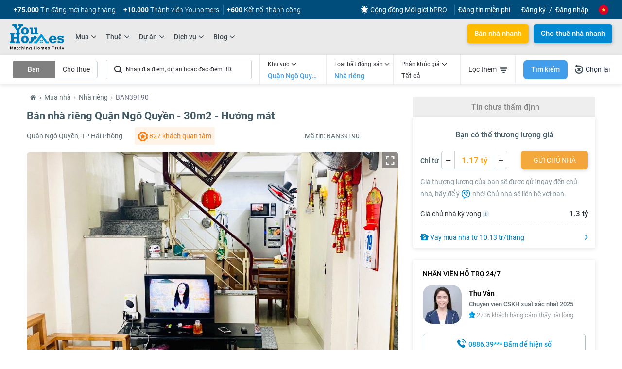

--- FILE ---
content_type: text/html; charset=UTF-8
request_url: https://youhomes.vn/ban/39190-nha-rieng-quan-ngo-quyen-30m2-huong-mat.html
body_size: 46338
content:

<!DOCTYPE html PUBLIC "-//WAPFORUM//DTD XHTML Mobile 1.0//EN" "http://www.wapforum.org/DTD/xhtml-mobile10.dtd"><html lang="vi" xml:lang="vi" xmlns="http://www.w3.org/1999/xhtml"><head><meta http-equiv="content-type" content="text/html; charset=UTF-8"/><meta name="viewport" content="width=device-width, initial-scale=1.0, maximum-scale=1.0, user-scalable=no"/><meta http-equiv="x-dns-prefetch-control" content="on"><link rel="dns-prefetch" href="//connect.facebook.net"/><link rel="dns-prefetch" href="//www.facebook.com"/><link rel="dns-prefetch" href="//stats.g.doubleclick.net"/><link rel="dns-prefetch" href="//translate.google.com"/><link rel="dns-prefetch" href="//translate.googleapis.com"/><link rel="dns-prefetch" href="//www.google-analytics.com"/><link rel="dns-prefetch" href="//www.google.com"/><link rel="dns-prefetch" href="//www.googletagmanager.com"/><link rel="dns-prefetch" href="//www.gstatic.com"/><link rel="dns-prefetch" href="//cdn.onesignal.com"/><link rel="dns-prefetch" href="//onesignal.com"/><meta http-equiv="content-language" content="vi"/><meta name="revisit-after" content="1 days"><meta name="theme-color" content="#004C7A"><meta http-equiv="refresh" content="3600"/><meta http-equiv="X-UA-Compatible" content="IE=edge"/><link rel="icon" href="/images/favicon.ico" type="image/png"/><meta name="facebook-domain-verification" content="89w1n6qe4w7jb76qynq8qy3igi6o7s"/><meta name="csrf-param" content="_csrf"><meta name="csrf-token" content="VC5fMndHTmMuHxp9QWp5DTd.LksBHyAlG3g6X08GeTYiaW8EOnILEw=="><title>Bán nhà riêng Quận Ngô Quyền - 30m2 - Hướng mát - Mua nhà riêng</title><meta property="og:title" content="Bán nhà riêng Quận Ngô Quyền - 30m2 - Hướng mát - Mua nhà riêng"><meta charset="utf-8" content="character_set"><meta name="robots" content="index, follow"><meta property="og:type" content="article"><meta name="google-site-verification" content="b2ItV5PjFucTKAxbs9wmrM3H3Skr2_MKF1d9u1b_NXQ"><meta name="twitter:title" content="Bán nhà riêng Quận Ngô Quyền - 30m2 - Hướng mát - Mua nhà riêng"><meta itemprop="name" content="Bán nhà riêng Quận Ngô Quyền - 30m2 - Hướng mát - Mua nhà riêng"><meta itemprop="description" content="Bán nhà riêng Quận Ngô Quyền - 30m2 - Hướng mát - Mua nhà riêng"><meta name="description" content="Bán nhà riêng Quận Ngô Quyền - 30m2 - Hướng mát - Mua nhà riêng"><meta property="og:description" content="Bán nhà riêng Quận Ngô Quyền - 30m2 - Hướng mát - Mua nhà riêng"><meta name="twitter:description" content="Bán nhà riêng Quận Ngô Quyền - 30m2 - Hướng mát - Mua nhà riêng"><meta name="copyright" content="Copyright (c) 2026 www.youhomes.vn"><meta name="apple-mobile-web-app-capable" content="yes"><meta name="author" content="Youhomes.vn - Matching Homes Truly"><meta property="article:publisher" content="https://www.facebook.com/youhomes.com.vn"><meta property="article:author" content="https://www.facebook.com/youhomes.com.vn"><meta property="og:site_name" content="Youhomes.vn - Matching Homes Truly"><meta property="fb:app_id" content="2157926561115450"><meta property="fb:pages" content="642697239517397"><meta property="fb:admins" content="100000422101334"><meta property="og:image" content="https://youhomes.vn/uploads/images/property/39190/property-39190-0.jpg"><meta itemprop="image" content="https://youhomes.vn/uploads/images/property/39190/property-39190-0.jpg"><meta name="twitter:image" content="https://youhomes.vn/uploads/images/property/39190/property-39190-0.jpg"><meta property="og:url" content="https://youhomes.vn/ban/39190-nha-rieng-quan-ngo-quyen-30m2-huong-mat.html"><meta name="twitter:card" content="YouHomes"><meta name="twitter:site" content="@youHomes"><meta name="twitter:creator" content="@youHomes"><meta name="dmca-site-verification" content="QkxVN0RnRm5UL0tKTjN3bGhybDVtZz090"><link href="https://youhomes.vn/images/icon/xapple-icon-57x57.png.pagespeed.ic.ORJ6gZ5QV4.webp" rel="apple-touch-icon" sizes="57x57"><link href="https://youhomes.vn/images/icon/xapple-icon-60x60.png.pagespeed.ic.I1hOCVC2WB.webp" rel="apple-touch-icon" sizes="60x60"><link href="https://youhomes.vn/images/icon/xapple-icon-72x72.png.pagespeed.ic.cPxCAf1DtG.webp" rel="apple-touch-icon" sizes="72x72"><link href="https://youhomes.vn/images/icon/xapple-icon-76x76.png.pagespeed.ic.xr493cysml.webp" rel="apple-touch-icon" sizes="76x76"><link href="https://youhomes.vn/images/icon/xapple-icon-114x114.png.pagespeed.ic.rO8RcTUVER.webp" rel="apple-touch-icon" sizes="114x114"><link href="https://youhomes.vn/images/icon/xapple-icon-120x120.png.pagespeed.ic.w9cicC6D31.webp" rel="apple-touch-icon" sizes="120x120"><link href="https://youhomes.vn/images/icon/xapple-icon-144x144.png.pagespeed.ic.s7JaCX2DPH.webp" rel="apple-touch-icon" sizes="144x144"><link href="https://youhomes.vn/images/icon/xapple-icon-152x152.png.pagespeed.ic.gjuIgqmTMr.webp" rel="apple-touch-icon" sizes="152x152"><link href="https://youhomes.vn/images/icon/xapple-icon-180x180.png.pagespeed.ic.RlHmj1HHEM.webp" rel="apple-touch-icon" sizes="180x180"><link href="https://youhomes.vn/images/icon/xfavicon-192x192.png.pagespeed.ic.qcILkEr3xA.webp" rel="icon" sizes="192x192"><link href="https://youhomes.vn/images/icon/xfavicon-96x96.png.pagespeed.ic.Hl4S0Cui6L.webp" rel="icon" sizes="96x96"><link href="https://youhomes.vn/images/icon/xfavicon-32x32.png.pagespeed.ic.VNWmj-45R_.webp" rel="icon" sizes="32x32"><link href="https://youhomes.vn/images/icon/xfavicon-16x16.png.pagespeed.ic.f3MkcCtQj8.webp" rel="icon" sizes="16x16"><link href="https://youhomes.vn/images/icon/manifest.json" rel="manifest"><link href="https://youhomes.vn/ban/39190-nha-rieng-quan-ngo-quyen-30m2-huong-mat.html" rel="canonical"><link href="/templates/css/fonts.css+bootstrap.min.css,qv==1599887569+jquery-ui.css,qv==1576909316+font-awesome.min.css,qv==1589358088+slick.css,qv==1556308407+default.css,qv==1556308407+styles.css,qv==1746679941+custom.css,qv==1602750345+bootstrap-datetimepicker.css,qv==1556308407+datepicker.css,qv==1576757939+jquery-confirm.css,qv==1556308407+style-box-bds.css,qv==1588154810+product-detail.css,qv==1607497868.pagespeed.cc.gGF2d4lT8d.css" rel="stylesheet"/><script src="/assets/js-compress/9f457101adcde7a32dd2229d579fd527.js?v=1637919705"></script><style type="text/css">.box-image-big{height:500px}@media only screen and (max-width:767px){.box-image-big{height:auto!important;min-height:243px}.lSSlideWrapper{height:auto!important}#image-gallery img{height:100%!important}}</style></head><body id="project-page" class="main_nosearch"><div id="page"><div id="header"><style>.browser-ie{display:none}.ie .browser-ie{display:block;height:35px;line-height:35px;background:red;color:#ff0}.ie .browser-ie a{color:#fff}.submenu{display:none}ul.menu_home a:hover{text-decoration-color:#0999d8;text-decoration-line:underline}ul.menu_home li:hover>ul.submenu{display:block}ul.menu_home li>ul.submenu{position:absolute;display:none;width:167px}ul.menu_home li>ul.submenu>li{display:inline-block;width:100%}.fa-angle-left{color:#000}.menuback{padding:0 10px!important}.item_parent:hover .fa.fa-angle-down,.li_menu.active .item_parent .fa.fa-angle-down,.parent_active .fa.fa-angle-down{-webkit-transform:rotate(180deg);-moz-transform:rotate(180deg);transform:rotate(180deg)}.item_parent .fa.fa-angle-down{font-size:18px;font-weight:500;margin-left:4px;position:relative;top:-1px;display:inline-block;vertical-align:middle;-webkit-transform:translate3d(0,0,0);-moz-transform:translate3d(0,0,0);transform:translate3d(0,0,0);-webkit-transition-duration:.3s;-moz-transition-duration:.3s;transition-duration:.3s;-webkit-transition-timing-function:linear;-moz-transition-timing-function:linear;transition-timing-function:linear;-webkit-transform-origin:50% 50%;-moz-transform-origin:50% 50%;transform-origin:50% 50%;transition-property:transform;-webkit-transition-property:-webkit-transform;-moz-transition-property:-moz-transform}</style><div class="header-layout hd-ie browser-ie text-center"><p>Khách hàng sử dụng <a rel="nofollow" href="https://www.google.com/chrome/" target="_blank" style="text-decoration: underline !important;">trình duyệt chrome</a> để trải nghiệm YouHomes tốt nhất</p></div><div class="banner-buy-rent " style="height:70px;display:none"><a href="javascript:;" rel="nofollow" class="close-header-buy-rent">✕</a><div class="container"><i class="ic-house"></i><i class="ic-txt"></i><a target="_blank" rel="nofollow" href="https://youhomes.vn/goi-dich-vu/danh-cho-nguoi-tim-mua.html" class="btn-buy-rent-header btn-bn bn-buy">Giúp tôi tìm nhà</a><i class="ic-key"></i></div></div><style type="text/css">
.ic-house{display:inline-block; background:url(/templates/banner/buy-rent/icon-home.svg) no-repeat; width: 69px; height: 64px; background-size: 100%;}
.ic-txt{display:inline-block; background:url(/templates/banner/buy-rent/icon-txt.svg) no-repeat; width: 380px; height: 49px; background-size: 100%; margin: 0 70px;}
.ic-key{display:inline-block; background:url(/templates/banner/buy-rent/icon-key.svg) no-repeat; width: 67px; height: 40px; position: relative; background-size: 100%; top: 5px; margin-left: 23px;}
.banner-buy-rent{background:url(/templates/banner/buy-rent/banner-tim-mua-tim-thue.svg);width: 100%; background-size: cover;height: 70px; position: relative; background-position: center;}
.banner-buy-rent .container{display: flex; align-items: center; justify-content: center;height: 70px;}
.btn-buy-rent-header{
background-image: linear-gradient(to right, #F9D45F, #D59948,#D59948,#E7B753);
color: #FFF !important;
border: 0;
background-size: 300% 100%;
transition: all .4s ease-in-out;
border-radius: 20px;
box-shadow: 1px 2px 7px rgba(0,0,0,.2);
padding: 9px 30px;
display: inline-block;
float: right;
position: relative;
}
.close-header-buy-rent{position: absolute; right: 8px; top: 5px; font-weight: 700; font-size: 20px; color: #004CBF; background-color: rgba(255,255,255,.6); width: 30px; height: 30px; text-align: center; border-radius: 4px; line-height: 30px; z-index: 10;}
.close-header-buy-rent:hover{background-color: rgba(255,255,255,.9)}
.btn-buy-rent-header:hover{background-position:100%;}
.noel .ic-txt,.new-year .ic-txt{margin: 0 30px 0 170px; background-position: 0 4px;}
.noel .btn-buy-rent-header{background:#FFBB00;color: #992B24 !important;}
.noel .btn-buy-rent-header:hover{background:#FFCF4A !important}
.noel .btn-buy-rent-header:hover{color: #992B24 !important;}
.btn-buy-rent-header:hover{color:#fff !important}
</style><script type="text/javascript">jQuery(document).ready(function(){$('.close-header-buy-rent,.btn-buy-rent-header').click(function(){var expires=new Date();expires.setTime(expires.getTime()+(6*60*1000));document.cookie='rmheadbuyrent=1;domain=.youhomes.vn;path=/;expires='+expires.toUTCString();if($(this).hasClass('btn-bn')){gtag("event",$(this).hasClass('bn-buy')?"click_header_tim_mua":"click_header_tim_thue");}else{$('.banner-buy-rent').slideUp('slow');$('.has-header-buy-rent').removeClass('has-header-buy-rent');gtag("event","click_close_header_tim_mua_thue");}});});</script><div class="header-layout"><nav class="navbar navbar-default"><div class="container-fluid "><ul class="nav navbar-nav view_pc" id="list-menu-top-header"><li><a href="https://youhomes.vn/dang-tin-ban.html" rel="nofollow" class="menu-top-bar"><b>+75.000</b> Tin đăng mới hàng tháng</a></li><li><a href="https://youhomes.vn/quyen-loi-thanh-vien-youhomers.html" rel="nofollow" class="menu-top-bar menu-top-item"><b>+10.000</b> Thành viên Youhomers</a></li><li><a href="https://youhomes.vn/dang-tin-ban.html" rel="nofollow" class="menu-top-bar menu-top-item"><b>+600</b> Kết nối thành công</a></li></ul><ul class="nav navbar-nav view_pc" id="noti-success" style="display: none"><li class="li-trade-success hide" dtid="1"><a href="https://youhomes.vn/ban/5048-can-ho-vinhomes-royal-city-2-phong-ngu.html" target="_blank">
Giao dịch thành công | Bán căn hộ toà R2 - Vinhomes Royal City</a></li><li class="li-trade-success hide" dtid="2"><a href="https://youhomes.vn/thue/7720-can-ho-vinhomes-green-bay-2-phong-ngu.html" target="_blank">
Giao dịch thành công | Cho thuê căn hộ toà G3 - Vinhomes Green Bay</a></li><li class="li-trade-success hide" dtid="3"><a href="https://youhomes.vn/ban/8665-can-ho-chung-cu-bo-cong-an-2-phong-ngu.html" target="_blank">
Giao dịch thành công | Bán căn hộ toà C - Chung cư Bộ Công An</a></li><li class="li-trade-success hide" dtid="4"><a href="https://youhomes.vn/thue/5369-can-ho-sun-grand-city-ancora-residence-2-phong-ngu.html" target="_blank">
Giao dịch thành công | Cho thuê căn hộ toà T1 - Sun Grand City Ancora Residence</a></li><li class="li-trade-success hide" dtid="5"><a href="https://youhomes.vn/ban/5064-can-ho-ecolife-tay-ho-3-phong-ngu.html" target="_blank">
Giao dịch thành công | Bán căn hộ toà C - Ecolife Tây Hồ</a></li><li class="li-trade-success hide" dtid="6"><a href="https://youhomes.vn/ban/5011-can-ho-the-gold-view-1-phong-ngu.html" target="_blank">
Giao dịch thành công | Bán căn hộ tháp A - The Gold View</a></li></ul><ul class="nav navbar-nav pull-right"><li class="hidden-xs hidden-sm menu-top-item"><a style="padding-right:15px;display: flex; align-items: center" target="_blank" href="https://bpro.youhomes.vn"><img src="/templates/images/icon-uu-dai-white.svg" alt="Cộng đồng Môi giới bPRO" style="width: 16px; margin-right: 4px;"/>Cộng đồng Môi giới bPRO</a></li><li class="hidden-xs hidden-sm menu-top-item"><a style="padding-right:15px;" href="https://youhomes.vn/dang-tin-ban.html" rel="nofollow"> Đăng tin miễn phí</a></li><li class="lnk-register hidden-xs hidden-sm"><a class="menu-top-item" href="https://youhomes.vn/dang-ky.html" rel="nofollow">Đăng ký</a></li><li class="lnk-login hidden-xs hidden-sm"><a href="https://youhomes.vn/dang-nhap.html" rel="nofollow">Đăng nhập</a></li><li class="lang"><a href="javascript:;" class="text-lang-current"><div class="lang-active"><img class="vietnam_flag" id="flag_active" src="[data-uri]" alt="Việt Nam"></div></a><ul class="sub-lang" style="display: none;"><li><a href="javascript:;" style="width:22px;height:22px" data-src="/templates/images/vietnam_flag.png" onclick="_translate('vi|vi','/templates/images/vietnam_flag.png');return false;"><img class="vietnam_flag_item lazy" data-src="[data-uri]" alt="VietNam"></a></li><li><a href="javascript:;" style="width:22px;height:22px" data-src="/templates/images/england_flag.png" onclick="_translate('vi|en','/templates/images/england_flag.png');return false;"><img class="vietnam_flag_item lazy" data-src="[data-uri]" alt="England"></a></li><li><a href="javascript:;" style="width:22px;height:22px" data-src="/templates/images/france_flag.png" onclick="_translate('vi|fr','/templates/images/france_flag.png');return false;"><img class="vietnam_flag_item lazy" data-src="/templates/images/xfrance_flag.png.pagespeed.ic.ISQ2b6LV26.webp" alt="France"></a></li><li><a href="javascript:;" style="width:22px;height:22px" data-src="/templates/images/korea_flag.png" onclick="_translate('vi|ko','/templates/images/korea_flag.png');return false;"><img class="vietnam_flag_item lazy" data-src="/templates/images/xkorea_flag.png.pagespeed.ic.P7A2cko2IF.webp" alt="Korea"></a></li><li><a href="javascript:;" style="width:22px;height:22px" data-src="/templates/images/japan_flag.png" onclick="_translate('vi|ja','/templates/images/japan_flag.png');return false;"><img class="vietnam_flag_item lazy japan_flag" data-src="/templates/images/xjapan_flag.png.pagespeed.ic.x2YLmDgpbp.webp" alt="Japan"></a></li></ul></li></ul></div></nav><div class="header-main"><div class="container-fluid "><button type="button" class="menuopen view_tab-sp"><i class="fa fa-bars"></i></button><div class="logo pull-left"><a href="/"><img alt="Logo YouHomes" src="/templates/images/logo-youhomes-clr-community.svg" class="logo-main" style="display: block;"></a></div><div class="main-menu pull-left view_pc"><ul class="list-menu"><li class="li_menu has-sub"><a class="item_parent" href="https://youhomes.vn/mua/can-ho.html"><span class="name-menu">Mua</span><i class="fa fa-angle-down"></i></a><ul class="list-submenu up-arrow submenu-property property1"><li class="item-sub-menu"><a class="item-sub-menu-name uppercase" href="https://youhomes.vn/mua/can-ho-26.html"><span class="name-menu uppercase">Mua bán chung cư</span><i class="fa fa-angle-right"></i></a><ul class="list-sub-menu"><li><a href="https://youhomes.vn/mua/can-ho-chung-cu-27.html" class=""><span class="">Mua căn hộ chung cư</span></a></li><li><a href="https://youhomes.vn/mua/can-ho-penthouse-29.html" class=""><span class="">Mua căn hộ penthouse</span></a></li><li><a href="https://youhomes.vn/mua/can-ho-duplex-30.html" class=""><span class="">Mua căn hộ duplex</span></a></li><li><a href="https://youhomes.vn/mua/can-ho-studio-33.html" class=""><span class="">Mua căn hộ studio</span></a></li><li><a href="https://youhomes.vn/mua/officetel-34.html" class=""><span class="">Mua officetel</span></a></li><li><a href="https://youhomes.vn/mua/shop-chan-de-35.html" class=""><span class="">Mua shop chân đế</span></a></li></ul></li><li class="group-menu"><div class="item-sub-menu"><a class="item-sub-menu-name uppercase" href="https://youhomes.vn/mua/nha-tho-cu-48.html"><span class="name-menu uppercase">Mua bán nhà đất</span><i class="fa fa-angle-right"></i></a><ul class="list-sub-menu"><li><a href="https://youhomes.vn/mua/nha-rieng-49.html" class=""><span class="">Mua nhà riêng</span></a></li><li><a href="https://youhomes.vn/mua/nha-mat-pho-50.html" class=""><span class="">Mua nhà mặt phố</span></a></li></ul></div><div class="item-sub-menu"><a class="item-sub-menu-name uppercase" href="https://youhomes.vn/mua/thap-tang-64.html"><span class="name-menu uppercase">Thấp tầng</span><i class="fa fa-angle-right"></i></a><ul class="list-sub-menu"><li><a href="https://youhomes.vn/mua/biet-thu-lien-ke-46.html" class=""><span class="">Mua biệt thự liền kề</span></a></li><li><a href="https://youhomes.vn/mua/biet-thu-don-lap-56.html" class=""><span class="">Mua biệt thự đơn lập</span></a></li><li><a href="https://youhomes.vn/mua/biet-thu-song-lap-57.html" class=""><span class="">Mua biệt thự song lập</span></a></li><li><a href="https://youhomes.vn/mua/biet-thu-tu-lap-58.html" class=""><span class="">Mua biệt thự tứ lập</span></a></li><li><a href="https://youhomes.vn/mua/shophouse-59.html" class=""><span class="">Mua shophouse</span></a></li></ul></div></li><li class="item-sub-menu"><ul class="list-sub-menu"><li><a href="https://youhomes.vn/mua/dat-nen-54.html" class=""><span class="">Mua Đất nền</span></a></li></ul></li><li class="item-sub-menu"><ul class="list-sub-menu"><li><a rel="nofollow" href="https://youhomes.vn/dang-tin-tim-mua.html" class="uppercase"><span class="">Tìm mua nhà với YouHomes</span></a><ul class="list-sub-menu property_news"><li><a rel="nofollow" href="https://youhomes.vn/goi-dich-vu/danh-cho-nguoi-tim-mua.html" class="blue"><span class="">Hỗ trợ người tìm mua nhà</span></a></li><li><a rel="nofollow" href="https://youhomes.vn/tin-tim-mua.html" class=""><span class="">Danh sách tin tìm mua</span></a></li></ul></li></ul></li></ul></li><li class="li_menu has-sub"><a class="item_parent" href="https://youhomes.vn/thue/can-ho.html"><span class="name-menu">Thuê</span><i class="fa fa-angle-down"></i></a><ul class="list-submenu up-arrow submenu-property property2"><li class="item-sub-menu"><a class="item-sub-menu-name uppercase" href="https://youhomes.vn/thue/can-ho-36.html"><span class="name-menu uppercase">Cho thuê chung cư</span><i class="fa fa-angle-right"></i></a><ul class="list-sub-menu"><li><a href="https://youhomes.vn/thue/can-ho-chung-cu-37.html" class=""><span class="">Cho thuê căn hộ chung cư</span></a></li><li><a href="https://youhomes.vn/thue/can-ho-penthouse-39.html" class=""><span class="">Cho thuê căn hộ penthouse</span></a></li><li><a href="https://youhomes.vn/thue/can-ho-duplex-40.html" class=""><span class="">Cho thuê căn hộ duplex</span></a></li><li><a href="https://youhomes.vn/thue/can-ho-studio-43.html" class=""><span class="">Cho thuê căn hộ studio</span></a></li><li><a href="https://youhomes.vn/thue/shop-chan-de-44.html" class=""><span class="">Cho thuê shop chân đế</span></a></li><li><a href="https://youhomes.vn/thue/officetel-45.html" class=""><span class="">Cho thuê officetel</span></a></li></ul></li><li class="group-menu"><div class="item-sub-menu"><a class="item-sub-menu-name uppercase" href="https://youhomes.vn/thue/nha-tho-cu-51.html"><span class="name-menu uppercase">Cho thuê nhà đất</span><i class="fa fa-angle-right"></i></a><ul class="list-sub-menu"><li><a href="https://youhomes.vn/thue/nha-rieng-52.html" class=""><span class="">Cho thuê nhà riêng</span></a></li><li><a href="https://youhomes.vn/thue/nha-mat-pho-53.html" class=""><span class="">Cho thuê nhà mặt phố</span></a></li></ul></div><div class="item-sub-menu"><a class="item-sub-menu-name uppercase" href="https://youhomes.vn/thue/thap-tang-65.html"><span class="name-menu uppercase">Thấp tầng</span><i class="fa fa-angle-right"></i></a><ul class="list-sub-menu"><li><a href="https://youhomes.vn/thue/biet-thu-lien-ke-47.html" class=""><span class="">Cho thuê biệt thự liền kề</span></a></li><li><a href="https://youhomes.vn/thue/biet-thu-don-lap-60.html" class=""><span class="">Cho thuê biệt thự đơn lập</span></a></li><li><a href="https://youhomes.vn/thue/biet-thu-song-lap-61.html" class=""><span class="">Cho thuê biệt thự song lập</span></a></li><li><a href="https://youhomes.vn/thue/biet-thu-tu-lap-62.html" class=""><span class="">Cho thuê biệt thự tứ lập</span></a></li><li><a href="https://youhomes.vn/thue/shophouse-63.html" class=""><span class="">Cho thuê shophouse</span></a></li></ul></div></li><li class="item-sub-menu"><ul class="list-sub-menu"><li><a href="https://youhomes.vn/thue/dat-55.html" class=""><span class="">Cho thuê Đất</span></a></li></ul></li><li class="item-sub-menu"><ul class="list-sub-menu"><li><a rel="nofollow" href="https://youhomes.vn/dang-tin-tim-thue.html" class="uppercase"><span class="">Tìm thuê nhà với YouHomes</span></a><ul class="list-sub-menu property_news"><li><a rel="nofollow" href="https://youhomes.vn/goi-dich-vu/danh-cho-nguoi-tim-thue.html" class="blue"><span class="">Hỗ trợ người tìm thuê nhà</span></a></li><li><a rel="nofollow" href="https://youhomes.vn/tin-tim-thue.html" class=""><span class="">Danh sách tin tìm thuê</span></a></li></ul></li></ul></li></ul></li><li class="li_menu has-sub"><a class="item_parent" href="https://youhomes.vn/du-an.html"><span class="name-menu">Dự án</span><i class="fa fa-angle-down"></i></a><ul class="list-submenu up-arrow submenu-property project" style="width:420px !important"><li class="item-sub-menu"><ul class="list-sub-menu"><li><a href="https://youhomes.vn/du-an/khu-vuc-ha-noi-32.html" class=""><span class="">Dự án tại Hà nội</span></a></li><li><a href="https://youhomes.vn/du-an/khu-vuc-tp-ho-chi-minh-33.html" class=""><span class="">Dự án tại TP Hồ Chí Minh</span></a></li></ul></li><li class="item-sub-menu"><a class="item-sub-menu-name " href="javascript:void(0)"><span class="name-menu ">Dự án nổi bật</span><i class="fa fa-angle-right"></i></a><ul class="list-sub-menu"><li><a rel="follow" href="/du-an/chung-cu-sunshine-city-2231.html" class=""><span class="">Sunshine city</span></a></li><li><a rel="follow" href="/du-an/hateco-laroma-3670.html" class=""><span class="">Hateco Laroma</span></a></li><li><a rel="follow" href="/du-an/flc-quang-binh-beach-golf-resort-2591.html" class=""><span class="">FLC Quảng Bình Beach & Golf Resort</span></a></li><li><a rel="follow" href="/du-an/vinhomes-ocean-park-2137.html" class=""><span class="">VinHomes Ocean Park</span></a></li></ul></li></ul></li><li class="li_menu has-sub"><a rel="nofollow" class="item_parent" href="https://youhomes.vn/dich-vu.html"><span class="name-menu">Dịch vụ</span><i class="fa fa-angle-down"></i></a><ul class="list-submenu up-arrow submenu-property service" style="width:250px !important"><li class="item-sub-menu"><ul class="list-sub-menu"><li><a rel="nofollow" href="https://youhomes.vn/goi-dich-vu/danh-cho-chu-nha-can-ban.html" class=""><span class="">Hỗ trợ chủ nhà bán</span></a></li><li><a rel="nofollow" href="https://youhomes.vn/goi-dich-vu/danh-cho-nguoi-cho-thue.html" class=""><span class="">Hỗ trợ chủ nhà cho thuê</span></a></li><li><a rel="nofollow" href="https://youhomes.vn/goi-dich-vu/danh-cho-nguoi-tim-mua.html" class=""><span class="">Hỗ trợ tìm mua nhà</span></a></li><li><a rel="nofollow" href="https://youhomes.vn/goi-dich-vu/danh-cho-nguoi-tim-thue.html" class=""><span class="">Hỗ trợ tìm thuê nhà</span></a></li></ul></li><li class="item-sub-menu"><ul class="list-sub-menu"><li><a rel="nofollow" href="https://youhomes.vn/dich-vu/phap-ly-bat-dong-san.html" class=""><span class="">Pháp lý bất động sản</span></a></li><li><a rel="nofollow" href="https://youhomes.vn/dich-vu/bao-hiem-nha-tu-nhan.html" class=""><span class="">Bảo hiểm nhà tư nhân</span></a></li></ul></li></ul></li><li class="li_menu has-sub"><a class="item_parent" href="https://youhomes.vn/diem-tin-youhomes.html"><span class="name-menu">Blog</span><i class="fa fa-angle-down"></i></a><ul class="list-submenu up-arrow "><li class="item-sub-menu"><a rel="nofollow" href="https://youhomes.vn/quyen-loi-thanh-vien-youhomers.html"><span class="name-menu ">Quyền lợi thành viên</span></a></li><li class="item-sub-menu"><a href="https://youhomes.vn/diem-tin-youhomes.html"><span class="name-menu ">Blog thị trường bất động sản</span></a></li></ul></li></ul></div><div class="link-vip pull-right view_pc-tab view_pc"><ul class="btn-link-vip"><li><a data-ripple data-ripple-color="#fff" href="https://youhomes.vn/goi-dich-vu/danh-cho-chu-nha-can-ban.html#cam-ket-ban-duoc" rel="nofollow" class="btn btn-default">Bán nhà nhanh</a></li><li class="btn-free"><a data-ripple data-ripple-color="#fff" href="https://youhomes.vn/goi-dich-vu/danh-cho-nguoi-cho-thue.html#cam-ket-cho-thue-duoc" rel="nofollow" class="btn btn-danger">Cho thuê nhà nhanh</a></li></ul></div></div></div></div><script>var obj_active='';var interval_show_menu;var _this;$('.li_menu').mouseenter(function(){_this=$(this);obj_active=$('.li_menu.active');$('.li_menu,.li_menu > ul').removeClass('active');_this.addClass('active');$(this).find('ul').first().addClass('active');}).mouseleave(function(){$('.li_menu').removeClass('active');$('.li_menu,.li_menu > ul').removeClass('active');if(jQuery.type(obj_active)==="object")obj_active.addClass('active');});$('.item-sub-menu-name').mouseenter(function(){$(this).addClass('active');}).mouseleave(function(){$(this).removeClass('active');});$('#header').addClass('has-header-buy-rent');</script></div><link rel="stylesheet" href="/templates/css/project/search-bar.css"/><div class="main-search-bar search-bar-property"><div class="container"><form id="boxSearchForm" action="https://youhomes.vn/du-an.html" method="GET"><div class="search-bar clearfix"><ul class="search-bar-tab mar-left-16 mar-right-16"><li class="actived" data-id="1">Bán</li><li class="" data-id="2">Cho thuê</li></ul><div class="search-bar-suggestion mar-right-16"><input type="search" placeholder="Nhập địa điểm, dự án hoặc đặc điểm BĐS ..." name="FormSearch[project_name]" value="" class="search-bar-input input_value" id="search-suggestion" autocomplete="off"><span class="icon-close hiding"><i class="fa fa-spin fa-spinner "></i><img class="hiding" src="[data-uri]"></span><div class="select-context custom-dropbox advance-select-options hiding" id="divProject"><div id="divProjectOptions" class="custom-scroll mCustomScrollbar _mCS_4 mCS_no_scrollbar" defaulttext="Tất cả"><div id="mCSB_0" class="mCustomScrollBox mCS-light mCSB_vertical mCSB_inside" tabindex="0"><div id="mCSB_0_container" class="mCSB_container mCS_y_hidden mCS_no_scrollbar_y" style="position: relative; top: 0px; left: 0px;" dir="ltr"><ul class="list-advance-options"></ul></div></div></div></div></div><div class="select-control city-control"><div class="select-control-label"><div class="dropbox-label">Khu vực <i class="fa fa-angle-down"></i></div><div class="custom-value city-label hasvalue">Quận Ngô Quyền</div></div><div class="select-context custom-dropbox advance-select-options hiding" id="divCity"><div class="box-step-1 hiding"><input type="text" data-element="#divCityOptions" class="select-text-content input-search" autocomplete="off" placeholder="Tìm Tỉnh/Thành phố"><div id="divCityOptions" class="custom-scroll mCustomScrollbar _mCS_4 mCS_no_scrollbar"><div id="mCSB_1" class="mCustomScrollBox mCS-light mCSB_vertical mCSB_inside" tabindex="0"><div id="mCSB_1_container" class="mCSB_container mCS_y_hidden mCS_no_scrollbar_y" style="position: relative; top: 0px; left: 0px;" dir="ltr"><ul class="list-advance-options"><li data-id="-1" class="advance-options all">Tất cả</li><li data-id="32" class="advance-options flex"><span>Hà Nội</span><i class="fa fa-angle-right"></i></li><li data-id="33" class="advance-options flex"><span>Hồ Chí Minh</span><i class="fa fa-angle-right"></i></li><li data-id="35" class="advance-options flex"><span>Đà Nẵng</span><i class="fa fa-angle-right"></i></li><li data-id="36" class="advance-options active flex"><span>Hải Phòng</span><i class="fa fa-angle-right"></i></li><li data-id="38" class="advance-options flex"><span>Vũng Tàu</span><i class="fa fa-angle-right"></i></li><li data-id="45" class="advance-options flex"><span>Bình Dương</span><i class="fa fa-angle-right"></i></li><li data-id="53" class="advance-options flex"><span>Đồng Nai</span><i class="fa fa-angle-right"></i></li><li data-id="63" class="advance-options flex"><span>Khánh Hòa</span><i class="fa fa-angle-right"></i></li><li data-id="70" class="advance-options flex"><span>Long An</span><i class="fa fa-angle-right"></i></li><li data-id="80" class="advance-options flex"><span>Quảng Ninh</span><i class="fa fa-angle-right"></i></li><li data-id="95" class="advance-options flex"><span>Cộng Hoà Síp</span><i class="fa fa-angle-right"></i></li></ul></div></div></div></div><div class="box-step-2 "><div class="city-root"><a href="javascript:void(0)" data-id="-1" class="advance-options level"><i class="fa fa-angle-left"></i><span>Hải Phòng</span></a></div><input type="text" data-element="#mCSB_2_container" class="select-text-content input-search" autocomplete="off" placeholder="Tìm Quận/Huyện"><div id="divDistrictOptions" class="custom-scroll mCustomScrollbar _mCS_4 mCS_no_scrollbar" defaulttext="Tất cả"><div id="mCSB_2" class="mCustomScrollBox mCS-light mCSB_vertical mCSB_inside" tabindex="0"><div id="mCSB_2_container" class="mCSB_container mCS_y_hidden mCS_no_scrollbar_y" style="position: relative; top: 0px; left: 0px;" dir="ltr"><ul class="list-advance-options"><li data-id="-1" class="advance-options all">Tất cả</li><li data-id="96" class="advance-options "><span>Huyện An Dương</span></li><li data-id="97" class="advance-options "><span>Huyện An Lão</span></li><li data-id="98" class="advance-options "><span>Huyện Bạch Long Vĩ</span></li><li data-id="99" class="advance-options "><span>Huyện Cát Hải</span></li><li data-id="100" class="advance-options "><span>Huyện Kiến Thụy</span></li><li data-id="101" class="advance-options "><span>Huyện Thủy Nguyên</span></li><li data-id="102" class="advance-options "><span>Huyện Tiên Lãng</span></li><li data-id="103" class="advance-options "><span>Huyện Vĩnh Bảo</span></li><li data-id="105" class="advance-options "><span>Quận Dương Kinh</span></li><li data-id="104" class="advance-options "><span>Quận Đồ Sơn</span></li><li data-id="106" class="advance-options "><span>Quận Hải An</span></li><li data-id="107" class="advance-options "><span>Quận Hồng Bàng</span></li><li data-id="689" class="advance-options "><span>Quận Kiến An</span></li><li data-id="108" class="advance-options "><span>Quận Lê Chân</span></li><li data-id="109" class="advance-options active"><span>Quận Ngô Quyền</span></li></ul></div></div></div></div></div></div><div class="select-control property-type-control"><div class="select-control-label"><div class="dropbox-label">Loại bất động sản <i class="fa fa-angle-down"></i></div><div class="custom-value hasvalue">Nhà riêng</div></div><div id="divPropertyType" class="select-area-option custom-dropbox custom-dropbox-cate hiding advance-select-options"><div class="custom-scroll mCustomScrollbar _mCS_5 mCS_no_scrollbar" id="divPropertyTypeOptions"><div id="mCSB_0" class="mCustomScrollBox mCS-light mCSB_vertical mCSB_inside" tabindex="0"><div id="mCSB_0_container" class="mCSB_container mCS_y_hidden mCS_no_scrollbar_y" style="position: relative; top: 0px; left: 0px;" dir="ltr"><div id="property-type-buy" class=""><ul class="list-advance-options"><li data-id="-1" class="advance-options all ">Tất cả</li><li data-id="26" class="has-child"><span data-id="26" class="advance-options ">Căn hộ</span><ul><li data-id="27" class="advance-options child-options ">Căn hộ chung cư</li><li data-id="29" class="advance-options child-options ">Căn hộ Penthouse</li><li data-id="30" class="advance-options child-options ">Căn hộ Duplex</li><li data-id="33" class="advance-options child-options ">Căn hộ Studio</li><li data-id="34" class="advance-options child-options ">OfficeTel</li><li data-id="35" class="advance-options child-options ">Shop chân đế</li></ul></li><li data-id="48" class="has-child"><span data-id="48" class="advance-options ">Nhà thổ cư</span><ul><li data-id="49" class="advance-options child-options active">Nhà riêng</li><li data-id="50" class="advance-options child-options ">Nhà mặt phố</li></ul></li><li data-id="64" class="has-child"><span data-id="64" class="advance-options ">Thấp tầng</span><ul><li data-id="46" class="advance-options child-options ">Biệt thự liền kề</li><li data-id="56" class="advance-options child-options ">Biệt thự đơn lập</li><li data-id="57" class="advance-options child-options ">Biệt thự song lập</li><li data-id="58" class="advance-options child-options ">Biệt thự Tứ lập</li><li data-id="59" class="advance-options child-options ">Shophouse</li></ul></li><li data-id="54" class="advance-options ">Đất nền</li></ul></div><div id="property-type-rent" class="hiding"><ul class="list-advance-options"><li data-id="-1" class="advance-options all">Tất cả</li><li data-id="36" class="has-child"><span data-id="36" class="advance-options">Căn hộ</span><ul><li data-id="37" class="advance-options child-options ">Căn hộ chung cư</li><li data-id="39" class="advance-options child-options ">Căn hộ Penthouse</li><li data-id="40" class="advance-options child-options ">Căn hộ Duplex</li><li data-id="43" class="advance-options child-options ">Căn hộ Studio</li><li data-id="44" class="advance-options child-options ">Shop chân đế</li><li data-id="45" class="advance-options child-options ">OfficeTel</li></ul></li><li data-id="51" class="has-child"><span data-id="51" class="advance-options">Nhà thổ cư</span><ul><li data-id="52" class="advance-options child-options ">Nhà riêng</li><li data-id="53" class="advance-options child-options ">Nhà mặt phố</li></ul></li><li data-id="65" class="has-child"><span data-id="65" class="advance-options">Thấp tầng</span><ul><li data-id="47" class="advance-options child-options ">Biệt thự liền kề</li><li data-id="60" class="advance-options child-options ">Biệt thự đơn lập</li><li data-id="61" class="advance-options child-options ">Biệt thự song lập</li><li data-id="62" class="advance-options child-options ">Biệt thự Tứ lập</li><li data-id="63" class="advance-options child-options ">Shophouse</li></ul></li><li data-id="55" class="advance-options ">Đất</li></ul></div></div></div></div></div></div><div class="select-control price-control"><div class="select-control-label"><div class="dropbox-label">Phân khúc giá <i class="fa fa-angle-down"></i></div><div class="custom-value ">Tất cả</div></div><div id="divPrice" class="select-area-option custom-dropbox hiding advance-select-options"><div class="custom-scroll mCustomScrollbar _mCS_5 mCS_no_scrollbar" id="divPriceOptions"><div id="mCSB_5" class="mCustomScrollBox mCS-light mCSB_vertical mCSB_inside" tabindex="0"><div id="mCSB_5_container" class="mCSB_container mCS_y_hidden mCS_no_scrollbar_y" style="position: relative; top: 0px; left: 0px;" dir="ltr"><ul class="list-advance-options price-buy "><li data-id="-1" data-select="#divPrice" data-input="#price_id_search" data-control=".price-control" class="advance-options active">Tất cả</li><li data-id="deal" data-select="#divPrice" data-input="#price_id_search" data-control=".price-control" class="advance-options ">Thỏa thuận</li><li data-id="< 500 triệu" data-select="#divPrice" data-input="#price_id_search" data-control=".price-control" class="advance-options ">< 500 triệu</li><li data-id="500 - 800 triệu" data-select="#divPrice" data-input="#price_id_search" data-control=".price-control" class="advance-options ">500 → 800 triệu</li><li data-id="800 triệu - 1 tỷ" data-select="#divPrice" data-input="#price_id_search" data-control=".price-control" class="advance-options ">800 triệu → 1 tỷ</li><li data-id="1 - 2 tỷ" data-select="#divPrice" data-input="#price_id_search" data-control=".price-control" class="advance-options ">1 → 2 tỷ</li><li data-id="2 - 3 tỷ" data-select="#divPrice" data-input="#price_id_search" data-control=".price-control" class="advance-options ">2 → 3 tỷ</li><li data-id="3 - 5 tỷ" data-select="#divPrice" data-input="#price_id_search" data-control=".price-control" class="advance-options ">3 → 5 tỷ</li><li data-id="5 - 7 tỷ" data-select="#divPrice" data-input="#price_id_search" data-control=".price-control" class="advance-options ">5 → 7 tỷ</li><li data-id="7 - 10 tỷ" data-select="#divPrice" data-input="#price_id_search" data-control=".price-control" class="advance-options ">7 → 10 tỷ</li><li data-id="10 - 20 tỷ" data-select="#divPrice" data-input="#price_id_search" data-control=".price-control" class="advance-options ">10 → 20 tỷ</li><li data-id="20 - 30 tỷ" data-select="#divPrice" data-input="#price_id_search" data-control=".price-control" class="advance-options ">20 → 30 tỷ</li><li data-id="> 30 tỷ" data-select="#divPrice" data-input="#price_id_search" data-control=".price-control" class="advance-options ">> 30 tỷ</li></ul><ul class="list-advance-options price-rent hiding"><li data-id="-1" data-select="#divPrice" data-input="#price_id_search" data-control=".price-control" class="advance-options active">Tất cả</li><li data-id="deal" data-select="#divPrice" data-input="#price_id_search" data-control=".price-control" class="advance-options ">Thỏa thuận</li><li data-id="< 1 triệu" data-select="#divPrice" data-input="#price_id_search" data-control=".price-control" class="advance-options ">< 1 triệu</li><li data-id="1 - 3 triệu" data-select="#divPrice" data-input="#price_id_search" data-control=".price-control" class="advance-options ">1 → 3 triệu</li><li data-id="3 - 5 triệu" data-select="#divPrice" data-input="#price_id_search" data-control=".price-control" class="advance-options ">3 → 5 triệu</li><li data-id="5 - 10 triệu" data-select="#divPrice" data-input="#price_id_search" data-control=".price-control" class="advance-options ">5 → 10 triệu</li><li data-id="10 - 15 triệu" data-select="#divPrice" data-input="#price_id_search" data-control=".price-control" class="advance-options ">10 → 15 triệu</li><li data-id="15 - 25 triệu" data-select="#divPrice" data-input="#price_id_search" data-control=".price-control" class="advance-options ">15 → 25 triệu</li><li data-id="25 - 40 triệu" data-select="#divPrice" data-input="#price_id_search" data-control=".price-control" class="advance-options ">25 → 40 triệu</li><li data-id="40 - 70 triệu" data-select="#divPrice" data-input="#price_id_search" data-control=".price-control" class="advance-options ">40 → 70 triệu</li><li data-id="70 - 100 triệu" data-select="#divPrice" data-input="#price_id_search" data-control=".price-control" class="advance-options ">70 → 100 triệu</li><li data-id="> 100 triệu" data-select="#divPrice" data-input="#price_id_search" data-control=".price-control" class="advance-options ">> 100 triệu</li></ul></div></div></div></div></div><div class="select-control filter-control"><div class="select-control-label">
Lọc thêm <span class="filter-info" readonly="readonly"><img src="/templates/images/search-bar/icon-more.svg" class="icon-filter"><span class="icon-number hiding"></span></span></div><div class="select-filter-dropbox custom-dropbox advance-select-options hiding"><div class="custom-scroll-outside mCustomScrollbar _mCS_9" style="position: relative; overflow: visible;"><div id="mCSB_8" class="mCustomScrollBox mCS-light mCSB_vertical mCSB_outside" tabindex="0"><div id="mCSB_8_container" class="mCSB_container" style="position: relative; top: 0px; left: 0px;" dir="ltr"><div class="relative-control"><label>Số phòng ngủ</label><div id="divBedroom" class="relative-control select-context"><div class="filter-label bedroom-control "><span class="custom-value ">Tất cả</span><i class="icon-arrow fa fa-angle-down"></i></div><div id="divBedroomOptions" class="hiding fly-options custom-dropbox custom-scroll advance-select-options mCustomScrollbar mCS_no_scrollbar"><div id="mCSB_9" class="mCustomScrollBox mCS-light mCSB_vertical mCSB_inside" tabindex="0"><div id="mCSB_9_container" class="mCSB_container mCS_y_hidden mCS_no_scrollbar_y" style="position: relative; top: 0px; left: 0px;"><ul class="list-advance-options"><li data-select="#divBedroomOptions" data-input="#bedroom_id_search" data-control=".bedroom-control" data-id="-1" class="advance-options all active">Tất cả</li><li data-select="#divBedroomOptions" data-input="#bedroom_id_search" data-control=".bedroom-control" data-id="Studio" class="advance-options ">Studio</li><li data-select="#divBedroomOptions" data-input="#bedroom_id_search" data-control=".bedroom-control" data-id="1PN" class="advance-options ">1PN</li><li data-select="#divBedroomOptions" data-input="#bedroom_id_search" data-control=".bedroom-control" data-id="1PN + 1" class="advance-options ">1PN + 1</li><li data-select="#divBedroomOptions" data-input="#bedroom_id_search" data-control=".bedroom-control" data-id="2PN" class="advance-options ">2PN</li><li data-select="#divBedroomOptions" data-input="#bedroom_id_search" data-control=".bedroom-control" data-id="2PN + 1" class="advance-options ">2PN + 1</li><li data-select="#divBedroomOptions" data-input="#bedroom_id_search" data-control=".bedroom-control" data-id="3PN" class="advance-options ">3PN</li><li data-select="#divBedroomOptions" data-input="#bedroom_id_search" data-control=".bedroom-control" data-id="3PN + 1" class="advance-options ">3PN + 1</li><li data-select="#divBedroomOptions" data-input="#bedroom_id_search" data-control=".bedroom-control" data-id="4PN" class="advance-options ">4PN</li><li data-select="#divBedroomOptions" data-input="#bedroom_id_search" data-control=".bedroom-control" data-id="5PN" class="advance-options ">5PN</li><li data-select="#divBedroomOptions" data-input="#bedroom_id_search" data-control=".bedroom-control" data-id="6PN" class="advance-options ">6PN</li><li data-select="#divBedroomOptions" data-input="#bedroom_id_search" data-control=".bedroom-control" data-id="7PN" class="advance-options ">7PN</li><li data-select="#divBedroomOptions" data-input="#bedroom_id_search" data-control=".bedroom-control" data-id="8PN" class="advance-options ">8PN</li><li data-select="#divBedroomOptions" data-input="#bedroom_id_search" data-control=".bedroom-control" data-id="9PN" class="advance-options ">9PN</li><li data-select="#divBedroomOptions" data-input="#bedroom_id_search" data-control=".bedroom-control" data-id="10PN" class="advance-options ">10PN</li><li data-select="#divBedroomOptions" data-input="#bedroom_id_search" data-control=".bedroom-control" data-id="11PN" class="advance-options ">11PN</li><li data-select="#divBedroomOptions" data-input="#bedroom_id_search" data-control=".bedroom-control" data-id="12PN" class="advance-options ">12PN</li><li data-select="#divBedroomOptions" data-input="#bedroom_id_search" data-control=".bedroom-control" data-id="13PN" class="advance-options ">13PN</li><li data-select="#divBedroomOptions" data-input="#bedroom_id_search" data-control=".bedroom-control" data-id="14PN" class="advance-options ">14PN</li><li data-select="#divBedroomOptions" data-input="#bedroom_id_search" data-control=".bedroom-control" data-id="15PN" class="advance-options ">15PN</li><li data-select="#divBedroomOptions" data-input="#bedroom_id_search" data-control=".bedroom-control" data-id="16PN" class="advance-options ">16PN</li></ul></div></div></div></div></div><div class="relative-control"><label>Hướng</label><div id="divDirection" class="relative-control select-context"><div class="filter-label direction-control "><span class="custom-value ">Tất cả</span><i class="icon-arrow fa fa-angle-down"></i></div><div id="divDirectionOptions" class="hiding fly-options custom-dropbox custom-scroll advance-select-options mCustomScrollbar mCS_no_scrollbar"><div id="mCSB_10" class="mCustomScrollBox mCS-light mCSB_vertical mCSB_inside" tabindex="0"><div id="mCSB_10_container" class="mCSB_container mCS_y_hidden mCS_no_scrollbar_y" style="position: relative; top: 0px; left: 0px;"><ul class="list-advance-options"><li data-id="-1" data-select="#divDirectionOptions" data-input="#direcction_of_balcony_id_search" data-control=".direction-control" class="advance-options all active">Tất cả</li><li data-select="#divDirectionOptions" data-input="#direcction_of_balcony_id_search" data-control=".direction-control" data-id="Đông" class="advance-options ">Đông</li><li data-select="#divDirectionOptions" data-input="#direcction_of_balcony_id_search" data-control=".direction-control" data-id="Tây" class="advance-options ">Tây</li><li data-select="#divDirectionOptions" data-input="#direcction_of_balcony_id_search" data-control=".direction-control" data-id="Nam" class="advance-options ">Nam</li><li data-select="#divDirectionOptions" data-input="#direcction_of_balcony_id_search" data-control=".direction-control" data-id="Bắc" class="advance-options ">Bắc</li><li data-select="#divDirectionOptions" data-input="#direcction_of_balcony_id_search" data-control=".direction-control" data-id="Đông Bắc" class="advance-options ">Đông Bắc</li><li data-select="#divDirectionOptions" data-input="#direcction_of_balcony_id_search" data-control=".direction-control" data-id="Đông Nam" class="advance-options ">Đông Nam</li><li data-select="#divDirectionOptions" data-input="#direcction_of_balcony_id_search" data-control=".direction-control" data-id="Tây Bắc" class="advance-options ">Tây Bắc</li><li data-select="#divDirectionOptions" data-input="#direcction_of_balcony_id_search" data-control=".direction-control" data-id="Tây Nam" class="advance-options ">Tây Nam</li><li data-select="#divDirectionOptions" data-input="#direcction_of_balcony_id_search" data-control=".direction-control" data-id="Đông - Bắc" class="advance-options ">Đông - Bắc</li><li data-select="#divDirectionOptions" data-input="#direcction_of_balcony_id_search" data-control=".direction-control" data-id="Đông - Nam" class="advance-options ">Đông - Nam</li><li data-select="#divDirectionOptions" data-input="#direcction_of_balcony_id_search" data-control=".direction-control" data-id="Tây - Bắc" class="advance-options ">Tây - Bắc</li><li data-select="#divDirectionOptions" data-input="#direcction_of_balcony_id_search" data-control=".direction-control" data-id="Tây - Nam" class="advance-options ">Tây - Nam</li><li data-select="#divDirectionOptions" data-input="#direcction_of_balcony_id_search" data-control=".direction-control" data-id="Tây Bắc - Tây Nam" class="advance-options ">Tây Bắc - Tây Nam</li><li data-select="#divDirectionOptions" data-input="#direcction_of_balcony_id_search" data-control=".direction-control" data-id="Đông Bắc - Đông Nam" class="advance-options ">Đông Bắc - Đông Nam</li><li data-select="#divDirectionOptions" data-input="#direcction_of_balcony_id_search" data-control=".direction-control" data-id="Tây Bắc - Đông Bắc" class="advance-options ">Tây Bắc - Đông Bắc</li><li data-select="#divDirectionOptions" data-input="#direcction_of_balcony_id_search" data-control=".direction-control" data-id="Tây Nam - Đông Nam" class="advance-options ">Tây Nam - Đông Nam</li></ul></div></div></div></div></div><div class="relative-control"><label>Đặc biệt tại YouHomes</label><div id="divSpecial" class="relative-control"><div class="form-check squaredcheck"><input class="styled-checkbox" id="styled-checkbox-1" type="checkbox" name="FormSearch[is_price_promotion]" value="1"><label for="styled-checkbox-1">Có giá ưu đãi</label></div><div class="form-check squaredcheck"><input class="styled-checkbox" id="styled-checkbox-2" name="FormSearch[is_price_rent]" type="checkbox" value="1"><label for="styled-checkbox-2">Cho thuê lại</label></div><div class="form-check squaredcheck"><input class="styled-checkbox" id="styled-checkbox-3" name="FormSearch[is_housewarming_gift]" type="checkbox" value="1"><label for="styled-checkbox-3">Quà tân gia từ YouHomes</label></div></div></div></div></div></div></div></div><button type="button" id="btnSearch" data-ripple data-ripple-color="#fff" class="btn-blue-7">Tìm kiếm</button><div id="reset-filter" aria-label="Xóa tiêu chí lọc" data-microtip-position="bottom-left" role="tooltip">Chọn lại</div></div><div class="input hiding"><div class="form-group field-project_id_search"><input type="hidden" id="project_id_search" class="input_value" name="FormSearch[project_id]"><p class="help-block help-block-error"></p></div><div class="form-group field-province_id_search"><input type="hidden" id="province_id_search" class="input_value" name="FormSearch[province]" value="36"><p class="help-block help-block-error"></p></div><input type="hidden" value="Hải Phòng" name="province_name" id="province_name_search" class="input_value"/><div class="form-group field-district_id_search"><input type="hidden" id="district_id_search" class="input_value" name="FormSearch[district_id]" value="109"><p class="help-block help-block-error"></p></div><input type="hidden" value="Quận Ngô Quyền" name="district_name" id="district_name_search" class="input_value"/><div class="form-group field-price_id_search"><input type="hidden" id="price_id_search" class="input_value" name="FormSearch[price]"><p class="help-block help-block-error"></p></div><div class="form-group field-bedroom_id_search"><input type="hidden" id="bedroom_id_search" class="input_value" name="FormSearch[bedroom]"><p class="help-block help-block-error"></p></div><div class="form-group field-direcction_of_balcony_id_search"><input type="hidden" id="direcction_of_balcony_id_search" class="input_value" name="FormSearch[direcction_of_balcony]"><p class="help-block help-block-error"></p></div><div class="form-group field-type_id_search"><input type="hidden" id="type_id_search" class="form-control" name="FormSearch[type]" value="1"><p class="help-block help-block-error"></p></div><input type="hidden" value="Nhà riêng" name="property_type_name" id="property_type_name_search" class="input_value"/><div class="form-group field-property_type_id_search"><input type="hidden" id="property_type_id_search" class="input_value" name="FormSearch[propertype_id]" value="49"><p class="help-block help-block-error"></p></div></div></form></div></div><script type="text/javascript" src="/js/common/typehead_search_bar.js.pagespeed.jm.cryo_skwdZ.js"></script><script type="text/javascript">var isMobile=0;var resetFormFilter=function(){$('.input_value').val('');$('.icon-close,.box-step-2').addClass('hiding');$('.form-check.squaredcheck input[type="checkbox"]').prop('checked',false);$('#divProjectOptions .list-advance-options').html('');$('.advance-options').removeClass('active');$('.advance-options[data-id="-1"]').addClass('active');$('.box-step-1').removeClass('hiding');if(!isMobile){$('.custom-dropbox').addClass('hiding');$('.select-control .custom-value').removeClass('hasvalue').text('Tất cả');$('.filter-info .icon-number').html('').addClass('hiding');$('.filter-info .icon-filter').removeClass('hiding');}else{$('.search-filter.hasvalue').removeClass('hasvalue').find('.select-custom').html('');}}
var removeUnicode=function(str,replaceWhiteSpace){str=str.replace(/à|á|ạ|ả|ã|â|ầ|ấ|ậ|ẩ|ẫ|ă|ằ|ắ|ặ|ẳ|ẵ/g,"a");str=str.replace(/è|é|ẹ|ẻ|ẽ|ê|ề|ế|ệ|ể|ễ/g,"e");str=str.replace(/ì|í|ị|ỉ|ĩ/g,"i");str=str.replace(/ò|ó|ọ|ỏ|õ|ô|ồ|ố|ộ|ổ|ỗ|ơ|ờ|ớ|ợ|ở|ỡ/g,"o");str=str.replace(/ù|ú|ụ|ủ|ũ|ư|ừ|ứ|ự|ử|ữ/g,"u");str=str.replace(/ỳ|ý|ỵ|ỷ|ỹ/g,"y");str=str.replace(/đ/g,"d");str=str.replace(/À|Á|Ạ|Ả|Ã|Â|Ầ|Ấ|Ậ|Ẩ|Ẫ|Ă|Ằ|Ắ|Ặ|Ẳ|Ẵ/g,"A");str=str.replace(/È|É|Ẹ|Ẻ|Ẽ|Ê|Ề|Ế|Ệ|Ể|Ễ/g,"E");str=str.replace(/Ì|Í|Ị|Ỉ|Ĩ/g,"I");str=str.replace(/Ò|Ó|Ọ|Ỏ|Õ|Ô|Ồ|Ố|Ộ|Ổ|Ỗ|Ơ|Ờ|Ớ|Ợ|Ở|Ỡ/g,"O");str=str.replace(/Ù|Ú|Ụ|Ủ|Ũ|Ư|Ừ|Ứ|Ự|Ử|Ữ/g,"U");str=str.replace(/Ỳ|Ý|Ỵ|Ỷ|Ỹ/g,"Y");str=str.replace(/Đ/g,"D");str=str.replace(/\u0300|\u0301|\u0303|\u0309|\u0323/g,"");str=str.replace(/\u02C6|\u0306|\u031B/g,"");str=str.replace(/ + /g," ");str=str.trim();str=str.replace(/!|@|%|\^|\*|\(|\)|\+|\=|\<|\>|\?|\/|,|\.|\:|\;|\'|\"|\&|\#|\[|\]|~|\$|_|`|-|{|}|\||\\/g," ");if(typeof replaceWhiteSpace!='undefined'&&replaceWhiteSpace!=''){str=str.split(' ');str=str.filter(function(v){return v!==''});str=str.join(replaceWhiteSpace);}return str;}
var getDistrictByProvince=function(province_id){$('#divDistrictOptions .list-advance-options').html('<li class="li-loading text-center"><i class="fa fa-spin fa-spinner"></i></li>');$.ajax({url:'/callajax/district/by-province-id.html',type:'GET',data:{province_id:province_id,from:'search-bar'},success:function(result){$('#divDistrictOptions .list-advance-options').html(result);}});}
var searchItem=function(searchTerm,_element){if(searchTerm.length>0){var parts=searchTerm.replace(/[\^$\\.*+?()[\]{}|]/g,'\\$&').trim().split(' ');_element.find('ul li.advance-options.all').addClass('hiding');_element.find('ul li.advance-options:not(.all)').map(function(key,item){var textCurrent=$(item).find('span').text();var textNotUnicode=removeUnicode(textCurrent.toLowerCase());var regex_valid=0;for(var i=0;i<parts.length;i++){var regex=new RegExp('('+parts[i]+')','i');var regex2=new RegExp('('+removeUnicode(parts[i])+')','i');if(regex.test(textCurrent)||regex.test(textNotUnicode)||regex2.test(textCurrent)||regex2.test(textNotUnicode)){regex_valid++;}}if(regex_valid<parts.length)$(item).addClass('hiding');else
$(item).removeClass('hiding');});}else
_element.find('ul li.advance-options').removeClass('hiding');}
var process_get_url;var rewriteUrlFilter=function(){var dataFilter=$('#boxSearchForm').serializeArray();if(typeof process_get_url!='undefined')return;process_get_url=$.ajax({type:"GET",url:"/callajax/property/rewrite-url-filter-v3.html",data:dataFilter,success:function(res){window.location.href=res;}});}
var countFilterAdvance=function(){var totalSelected=$('.select-filter-dropbox .advance-options.active:not(.all)').length;totalSelected+=$('#divSpecial input[type="checkbox"]:checked').length;if(totalSelected>0){$('.filter-info .icon-filter').addClass('hiding');$('.filter-info .icon-number').html(totalSelected).removeClass('hiding');}else{$('.filter-info .icon-number').html('').addClass('hiding');$('.filter-info .icon-filter').removeClass('hiding');}}
var ajaxGetSuggestion=function(valuequery,showData){var data_input={term:valuequery,type:$('#type_id_search').val(),from:'search-bar',province_id:$('#province_id_search').val()};$.ajax({url:'/callajax/search/property.html',type:'GET',data:data_input,success:function(result){$('.icon-close .fa').addClass('hiding');$('.icon-close img').removeClass('hiding');var html_option='';var is_empty=false;var resultList=result.map(function(item){html_option+='<li data-id="'+item.url+'" class="advance-options '+(item.url=='#'?'empty':'')+'"><div class="info-project-search"><span class="title_search_name">'+item.label+'</span></div><i class="i-label">'+item.label_type+'</i></li>';});if(showData)$('#divProject').removeClass('hiding');$('#divProject').find('.list-advance-options').html(html_option);}});}
jQuery(document).ready(function(){countFilterAdvance();$(document).on('click','.search-bar-tab li',function(){if(!$(this).hasClass('actived')){$('.search-bar-tab li').removeClass('actived');$(this).addClass('actived');var id=$(this).attr('data-id');if(id==1){$('#property-type-rent,.price-rent').addClass('hiding');$('#property-type-buy,.price-buy').removeClass('hiding');}else{$('#property-type-buy,.price-buy').addClass('hiding');$('#property-type-rent,.price-rent').removeClass('hiding');}$('.property-type-control,.property-type-control .custom-value,.price-control,.price-control .custom-value').removeClass('hasvalue');if(!isMobile)$('.property-type-control .custom-value,.price-control .custom-value').html('Tất cả');else{$('.price-control .select-custom.custom-value,.property-type-control .select-custom.custom-value').html('');}$('.property-type-control .advance-options,.price-control .advance-options').removeClass('active');$('.property-type-control .advance-options[data-id="-1"],.price-control .advance-options[data-id="-1"]').addClass('active');$('#property_type_id_search,#price_id_search').val('');$('#type_id_search').val(id);if($('#search-suggestion').val()!=''){ajaxGetSuggestion($('#search-suggestion').val(),false);}}});$(document).on('click','.form-check.squaredcheck input[type="checkbox"]',function(){countFilterAdvance();});$(document).on('click','.filter-label',function(){$(this).parent().parent().parent().find('.select-context:not(#'+$(this).parent().attr('id')+') .advance-select-options').addClass('hiding');$(this).parent().find('.advance-select-options').toggleClass('hiding');});$(document).on('keyup','.input-search',function(){var _element=$($(this).attr('data-element'));var text_search=$.trim($(this).val());searchItem(text_search,_element);})
$(document).on('click','.search-bar .select-control .select-control-label',function(){if(!$(this).parent().hasClass('active')){$('.search-bar .select-control').removeClass('active');$('.advance-select-options').addClass('hiding');}$(this).parent().toggleClass('active');$(this).parent().find('> .advance-select-options').toggleClass('hiding');});$(document).on('click','#divCityOptions .advance-options',function(){var flagGetDistrict=$(this).hasClass('active')?false:true;$('#divCityOptions .advance-options').removeClass('active');$(this).addClass('active');var province_id=$(this).attr('data-id');var province_name=$(this).find('span').text();if(province_id!=-1){$('#province_id_search').val(province_id);$('#district_id_search,.box-step-1 .input-search,.box-step-2 .input-search').val('');if(flagGetDistrict)getDistrictByProvince(province_id);$('.box-step-1').addClass('hiding');$('.box-step-2,.box-step-1 .advance-options.hiding').removeClass('hiding');if(isMobile)$('.city-control').addClass('hasvalue')
$('.city-label,.city-root .advance-options span,.district-label').addClass('hasvalue').html(province_name);$('#province_name_search').val(province_name);}else{$('.city-label').removeClass('hasvalue');if(isMobile){$('.city-control').addClass('hasvalue').find('.city-label').html($(this).text());}else{$('.city-label').html($(this).text());}$('#divCity').addClass('hiding');$('#province_id_search,#province_name_search,#district_id_search,#district_name_search').val('');}});$(document).on('click','#divCity .box-step-2 .advance-options',function(){$('#divCity .box-step-2 .advance-options').removeClass('active');var district_id=$(this).attr('data-id');var district_name=$(this).find('span').text();if(isMobile){if(district_id!=-1)district_name=district_name+', '+$('#divCityOptions .advance-options.active').text();else
district_name=$('#divCityOptions .advance-options.active').text();}$('#divCity .box-step-2 .advance-options[data-id="'+district_id+'"]').addClass('active');if(district_id!=-1){$('#district_id_search').val(district_id);$('#district_name_search').val($(this).find('span').text());$('#divCity').addClass('hiding');$('.city-label').html(district_name);}else{district_name=$('#divCityOptions .advance-options.active').text();$('#district_id_search,district_name_search').val('');if(!$(this).hasClass('level')){$('#divCity').addClass('hiding');}$('.city-label').html(district_name);$('.box-step-2').addClass('hiding');$('.box-step-1').removeClass('hiding');}$('.box-step-2 .input-search').val('');$('.box-step-2 .advance-options.hiding').removeClass('hiding');});$(document).on('click','.relative-control .advance-options,#divPrice .advance-options,.mb-select .advance-options',function(){var parent_select=$($(this).attr('data-select'));var parent_control=$($(this).attr('data-control'));var input=$($(this).attr('data-input'));parent_select.find('.advance-options').removeClass('active');var selected_id=$(this).attr('data-id');$(this).addClass('active');if(selected_id!=-1){input.val(selected_id);parent_control.addClass('hasvalue');parent_control.find('.custom-value').addClass('hasvalue');}else{parent_control.removeClass('hasvalue');parent_control.find('.custom-value').removeClass('hasvalue');input.val('');if(isMobile)parent_control.find('.custom-value').html('');}if(!isMobile||selected_id!=-1)parent_control.find('.custom-value').html($(this).text());countFilterAdvance();parent_select.addClass('hiding');});$(document).on('click','#divPropertyType .advance-options',function(e){$('#divPropertyType .advance-options').removeClass('active');var property_type_id=$(e.target).attr('data-id');var property_type_name=$(e.target).text();$(this).addClass('active');if(property_type_id!=-1){$('#property_type_id_search').val(property_type_id);$('#property_type_name_search').val(property_type_name);$('.property-type-control,.property-type-control .custom-value').addClass('hasvalue');}else{$('.property-type-control,.property-type-control .custom-value').removeClass('hasvalue');$('#property_type_id_search,#property_type_name_search').val('');if(isMobile)$('.property-type-control .custom-value').html('');}if(!isMobile||property_type_id!=-1)$('.property-type-control .custom-value').html($(this).text());$('#divPropertyType').addClass('hiding');});$(document).on('click','#divInvestorsOptions .advance-options',function(){var investor_id=$(this).attr('data-id');if(investor_id!=0){$('#divInvestorsOptions .advance-options').removeClass('active');$('#divInvestorsOptions .advance-options[data-id="'+investor_id+'"]').addClass('active');var investor_name=$('#divInvestorsOptions .advance-options.active').text();if(investor_id!=-1){$('#investor_id_search').val(investor_id);$('#investor_name_search').val(investor_name);$('.investor-control,.investor-control .custom-value').addClass('hasvalue');}else{$('.investor-control,.investor-control .custom-value').removeClass('hasvalue');$('#investor_id_search,#investor_name_search').val('');if(isMobile)investor_name='';}$('.investor-control .custom-value').html(investor_name);$('#divInvestor').addClass('hiding');}});$(document).on('click','#divProject .advance-options',function(){var url=$(this).attr('data-id');if(url!=''&&url!='#'){$('#search-suggestion').val($(this).find('.title_search_name').text());window.location.href=url;$('#divProject').addClass('hiding');}});$(document).mouseup(function(e){var container=$(".search-bar .select-control");var child_container=$(".search-bar .select-control .advance-select-options *");if(!isMobile&&!container.is(e.target)&&container.has(e.target).length===0&&!child_container.is(e.target)&&child_container.has(e.target).length===0){$('.search-bar .select-control').removeClass('active');$('.advance-select-options').addClass('hiding');}});$("#search-suggestion").click(function(){if($.trim($(this).val())!=''){$(this).parent().find('#divProject').removeClass('hiding');}});$('.icon-close').click(function(){$(this).parent().find('#search-suggestion').val('').focus();$(this).parent().find('#divProject').addClass('hiding');$(this).addClass('hiding');$('#textInput').html('Nhập địa điểm, dự án hoặc đặc điểm BĐS ...');$('#divProjectOptions .list-advance-options').html('');});$('#reset-filter').click(function(){resetFormFilter();});$('#btnSearch').click(function(e){rewriteUrlFilter();});$('#search-suggestion').on('keyup',function(e){$('#project_id_search').val('');if($.trim($(this).val())==''){$('.icon-close').addClass('hiding');if(isMobile){$('#textInput').html('Nhập địa điểm, dự án hoặc đặc điểm BĐS ...');}}else{$('.icon-close').removeClass('hiding');if(isMobile){$('#textInput').html($(this).val()+' <i class="clear_text_input"></i>');}}var code=e.keyCode||e.which;if(code==13){rewriteUrlFilter();}});$('#search-suggestion').typeahead({items:"all",minLength:1,delay:500,source:function(valuequery,process){var states=[];valuequery=$.trim(valuequery);if(valuequery=='')return[];$('.icon-close img').addClass('hiding');$('.icon-close .fa').removeClass('hiding');ajaxGetSuggestion(valuequery,true);}});var height_header=$('#header').height();$(window).scroll(function(){var t=$(this).scrollTop();if(height_header!=$('#header').height())height_header=$('#header').height();if(t>=height_header){$('.main-search-bar').addClass('fixed');$('#contents > .container').css('margin-top',$('.main-search-bar').height());if($('.page-detail').length>0){var height_main_search_bar=$('.main-search-bar').height();$('.page-detail').css('margin-top',height_main_search_bar);}}else{$('#contents > .container').css('margin-top',0);$('.main-search-bar').removeClass('fixed');if($('.page-detail').length>0)$('.page-detail').css('margin-top',0);}});});</script><div id="contents"><div class="page-detail"><style type="text/css">.list-same-project .same-project .product-inner .list-info-project .dien-tich{width:25%;text-align:left}.box-right-price .row-price-sc .btn_auction{width:75%}.box-label{padding:8px 12px}.box-label span.cdt{line-height:19px;text-align:left;width:calc(100% - 28px);margin-left:10px}.product-title{height:auto;margin-bottom:20px;float:left;width:100%}.name-product{font-size:22px}.box-tabs-page-detail{margin-top:15px}</style><div class="box-tabs-page-detail"><div class="box-content-page-detail"><div class="banner-page hidden-xs hidden-sm left-box-banner"><div class="bn-fixed animated box-banner-right"></div><style>.bn-fixed.animated{overflow:visible!important;height:0}</style><link rel="stylesheet" href="/templates/css/A.animate.css.pagespeed.cf.XR8vA2xy8o.css"/><script type="text/javascript">var runAnimateBannerLeftRight=function(_element,time){return setInterval(function(){if(_element.find('.lnk_banner').length>1){var bannerNext=null;if(!_element.find('.lnk_banner.active').is(":last-child"))bannerNext=_element.find('.lnk_banner.active').next();else
bannerNext=_element.find('.lnk_banner:first-child');_element.removeClass('flipInY2').addClass('flipInY');setTimeout(function(){_element.find('.lnk_banner.active').removeClass('active').addClass('hide');bannerNext.removeClass('hide').addClass('active');_element.addClass('flipInY2');},1000);}},time);}
jQuery(document).ready(function(){var time_left=5000;var time_right=10000;if($('.left-box-banner .bn-fixed .lnk_banner').length>1){var tm_left=runAnimateBannerLeftRight($('.left-box-banner .bn-fixed'),time_left);$('.left-box-banner .bn-fixed').mouseenter(function(){clearInterval(tm_left);}).mouseleave(function(){clearInterval(tm_left);tm_left=runAnimateBannerLeftRight($('.left-box-banner .bn-fixed'),time_left);});}if($('.right-box-banner .bn-fixed .lnk_banner').length>1){var tm_right=runAnimateBannerLeftRight($('.right-box-banner .bn-fixed'),time_right);$('.right-box-banner .bn-fixed').mouseenter(function(){$(this).addClass('stop-animated');clearInterval(tm_right);}).mouseleave(function(){clearInterval(tm_right);tm_right=runAnimateBannerLeftRight($('.right-box-banner .bn-fixed'),time_right);});}});</script></div><div class="container"><div class="col-md-8 content-detail" id="content" style="margin-top:0"><div class="topicpath bread_crumbs" style="background-color: transparent; padding: 0;float:left;width:100%"><ul style="padding-top: 0;"><li><a href="/"><i class="fa fa-home"></i></a></li><li class="yarrow">›</li><li><a href="https://youhomes.vn/mua/can-ho.html">Mua nhà</a></li><li class="yarrow">›</li><li><a href="https://youhomes.vn/mua/nha-rieng-49.html">Nhà riêng</a></li><li class="yarrow">›</li><li>BAN39190</li></ul></div><div class="product-title"><div class="product-detail-title"><h1 class="name-product"> Bán nhà riêng Quận Ngô Quyền - 30m2 - Hướng mát</h1><div class="product-info-detail"><span class="gray-def">
Quận Ngô Quyền, TP Hải Phòng <span class="care"><img class="_svg" src="/images/property-detail/khach-quan-tam.svg" alt="khach-quan-tam" style="width: 20px">
827 khách quan tâm
</span><span style="float: right; text-decoration:underline">Mã tin: BAN39190</span></div></div></div><div class="item" style="width: 100%; float: left;"><div class="box-image-big"><span class="sp-full lg-fullscreen lg-icon"></span><ul id="image-gallery" class="gallery list-unstyled cS-hidden"><li data-src="https://youhomes.vn/uploads/images/property/39190/property-39190-0.jpg" data-thumb="/resize/100/66x50/uploads/images/property/39190/property-39190-0.jpg" dtid="0"><img data-src="https://youhomes.vn/uploads/images/property/39190/property-39190-0.jpg"/></li><li data-src="https://youhomes.vn/uploads/images/property/39190/property-39190-1.jpg" data-thumb="/resize/100/66x50/uploads/images/property/39190/property-39190-1.jpg" dtid="1"><img data-src="https://youhomes.vn/uploads/images/property/39190/property-39190-1.jpg"/></li><li data-src="https://youhomes.vn/uploads/images/property/39190/property-39190-2.jpg" data-thumb="/resize/100/66x50/uploads/images/property/39190/property-39190-2.jpg" dtid="2"><img data-src="https://youhomes.vn/uploads/images/property/39190/property-39190-2.jpg"/></li><li data-src="https://youhomes.vn/uploads/images/property/39190/property-39190-3.jpg" data-thumb="/resize/100/66x50/uploads/images/property/39190/property-39190-3.jpg" dtid="3"><img data-src="https://youhomes.vn/uploads/images/property/39190/property-39190-3.jpg"/></li><li data-src="https://youhomes.vn/uploads/images/property/39190/property-39190-4.jpg" data-thumb="/resize/100/66x50/uploads/images/property/39190/property-39190-4.jpg" dtid="4"><img data-src="https://youhomes.vn/uploads/images/property/39190/property-39190-4.jpg"/></li><li data-src="https://youhomes.vn/uploads/images/property/39190/property-39190-5.jpg" data-thumb="/resize/100/66x50/uploads/images/property/39190/property-39190-5.jpg" dtid="5"><img data-src="https://youhomes.vn/uploads/images/property/39190/property-39190-5.jpg"/></li></ul></div></div><div class="row overview"><div class="col-md-6 overview-detail"><p class="">Loại bất động sản <span>Nhà riêng</span></p><p>Diện tích <span>30 m²</span></p><p>Mặt tiền <span>3 m</span></p><p>Ngõ/Hẻm <span>2 m</span></p><p>Số tầng <span>---</span></p></div><div class="col-md-6 overview-detail"><p>Hướng nhà <span>Đông Nam</span></p><p>Diện tích xây dựng <span>---</span></p><p>Chiều dài <span>---</span></p><p>Số phòng ngủ <span>3PN</span></p><p>Pháp lý <span>---</span></p></div></div><div class="description" style="margin-bottom:20px"><p>
Diện tích mặt bằng nhà : 30m2, diện tích sử dụng 120m2 , hướng Đông Nam.<br/><br/>
Nhà được xây dựng 4 tầng độc lập kiên cố, chắc chắn, thiết kế theo phong cách mới hiện đại. Nhà sạch sẽ khách hàng mua về ở được ngay. Nhà có đủ 1phòng khách,1 nhà bếp , 3 phòng ngủ,1 phòng làm việc và học tập, 1 phòng thờ, 1 sân phơi <br/><br/>
Gần chợ, gần trường tiểu học Chu Văn An, trường học các cấp các con đi bộ đến trường rất gần.<br/><br/>
Thuận tiện cho mọi sinh hoạt gia đình sinh sống. Gia chủ để lại toàn bộ các thiết bị tiện ích cho khách hàng.<br/>
(Bán nhà riêng Quận Ngô Quyền - 30m2 - Hướng mát - Mua nhà riêng) </p></div><div class="clearfix"></div><div class="box-collapse-warrper div_du_an_khoan_vay du-toan-khoan-vay" style="position: relative"><h4>DỰ TOÁN KHOẢN VAY (Đơn vị: VNĐ)</h4><i class="pull-right img-vector toggle-box-detail"></i><div class="box-collapse-inner box-dutoan-khoanvay box-detail-content" style="margin-top: 7px"><div class="box-dutoan-inner"><div class="row"><div class="col-xs-12 col-sm-12 col-md-3 col-lg-3 title">Giá trị bất động sản</div><div class="col-xs-7 col-sm-7 col-md-6 col-lg-6"><div id="houseValue-slider" class="ui-slider ui-corner-all ui-slider-horizontal ui-widget ui-widget-content"><div class="ui-slider-range ui-corner-all ui-widget-header ui-slider-range-min"></div><span tabindex="0" class="ui-slider-handle ui-corner-all ui-state-default"></span></div></div><div class="col-xs-5 col-sm-5 col-md-3 col-lg-3 form-inline"><div class="form-group"><input type="text" class="form-control" onkeydown="return onlyNumbers(event);" id="houseValue" value="100"></div>
Triệu
</div></div><div class="row"><div class="col-xs-12 col-sm-12 col-md-3 col-lg-3 title">Số tiền vay</div><div class="col-xs-7 col-sm-7 col-md-6 col-lg-6"><div id="loanValue-slider"></div></div><div class="col-xs-5 col-sm-5 col-md-3 col-lg-3 form-inline"><div class="form-group"><input type="text" onkeydown="return onlyNumbers(event);" class="form-control" id="loanValue"></div><span id="loanPercent">70</span>%
</div></div><div class="row"><div class="col-xs-12 col-sm-12 col-md-3 col-lg-3 title">Thời gian vay</div><div class="col-xs-7 col-sm-7 col-md-6 col-lg-6"><div id="timeBorrowed-slider"></div></div><div class="col-xs-5 col-sm-5 col-md-3 col-lg-3 form-inline"><div class="form-group"><input type="text" onkeydown="return onlyNumbers(event);" class="form-control" id="timeBorrowed"></div>
Năm
</div></div><div class="row"><div class="col-xs-12 col-sm-12 col-md-3 col-lg-3 title">Lãi suất</div><div class="col-xs-7 col-sm-7 col-md-6 col-lg-6"><div id="interestRate-slider"></div></div><div class="col-xs-5 col-sm-5 col-md-3 col-lg-3 form-inline"><div class="form-group"><input type="text" onkeydown="return onlyNumbers(event);" class="form-control" id="interestRate"></div>
% năm
</div></div></div><div class="box-paymentform form-inline"><div class="radio"><label><input type="radio" name="payment" checked value="1">Số tiền trả theo dư nợ giảm dần</label></div><div class="radio"><label><input type="radio" name="payment" value="2">Số tiền trả đều hàng tháng</label></div></div><div class="box-result"><div class="row"><div class="col-xs-6 col-sm-6 col-md-8 col-lg-8"><ul class="list-money-number"><li><p>Cần trả trước</p><p class="txt-number"><span class="rs-retainer"></span></p></li><li><p>Gốc cần trả</p><p class="txt-number"><span class="amount"></span></p></li><li><p>Lãi cần trả</p><p class="txt-number"><span class="rs-interest"></span></p></li></ul><div class="title-mount text-center"><p class="text">Số tiền trả tháng đầu: </p><p class="mount-number"><span class="amount-first-month"></span></p></div></div><div class="col-xs-6 col-sm-6 col-md-4 col-lg-4 view-result"><canvas id="chart" width="150" height="150"></canvas></div></div></div></div></div><div class="box_same_project box_same_propertys"><p><i class="fa fa-spin fa-spinner"></i> Đang tải các bất động sản tương tự.... </p></div></div><div class="col-md-4 box_right_slibar"><div class="box-label ctd"><i class="icon-label"></i><span>Tin chưa thẩm định</span></div><div class="box-top-right"><div class="box-right-price box-price-detail"><div class="row-price"><div class="form-auction-price"><p class="p-head text-center">Bạn có thể thương lượng giá</p><div class="form-auction"><div class="input-group number-spinner"><span class="sp-label-pr">Chỉ từ</span><span class="input-group-btn btn-1" data-ripple><button type="button" class="btn btn-default" data-dir="dwn"><span class="glyphicon glyphicon-minus"></span></button></span><span class="sp-price" data-ripple>1.17 tỷ</span><span class="input-group-btn btn-2" data-ripple><button type="button" class="btn btn-default" data-dir="up"><span class="glyphicon glyphicon-plus"></span></button></span><div class="ddlContent"><ul id="ddlBidNew"></ul></div></div><div class="button-auction"><button class="btn btn_auction btn-hover" data-ripple-color="#fff" data-ripple>GỬI CHỦ NHÀ</button></div></div><p class="p-des-form p-notes">Giá thương lượng của bạn sẽ được gửi ngay đến chủ nhà, hãy để ý <i class="icon-phone"></i> nhé! Chủ nhà sẽ liên hệ với bạn.</p></div><div class="box-result-auction hide"><div class="tbl-auction"><div class="tbl-head"><div class="tbl-1 tbl-th">Khách hàng</div><div class="tbl-2 tbl-th">Đã trả giá</div><div class="tbl-3 tbl-th">Nội dung</div></div><div class="tbl-body"></div></div></div><div class="top-price"><div class="left-top-price"><span>Giá chủ nhà kỳ vọng <i class="icon-info" data-toggle="tooltip" data-placement="bottom" title="Là mức giá mà chủ nhà mong muốn"></i></span><b> 1.3 tỷ</b></div></div></div><style type="text/css">
.p-notes i.icon-phone {
background: url(/templates/images/icon-property/icon-phone.svg) no-repeat;
display: inline-block;
width: 20px;
height: 20px;
position: relative;
top: 7px;
left: 1px;
}
</style><div class="bottom-promos "><p class="row-dtkv"><i></i>
Vay mua nhà <span>từ <span class="pay-by-month"></span>/tháng</span><i class="i_arrow fa fa-angle-right"></i></p></div></div><div class="box-right-price box-contact-detail"><div class="contact"><h4>NHÂN VIÊN HỖ TRỢ 24/7</h4><div class="top-contact"><div class="employees-cs"><img class="img-employees-cs" src="[data-uri]" alt="Thu Vân"></div><div class="info-cs"><p class="name-employees-cs">Thu Vân</p><p class="des-employees-cs ">Chuyên viên CSKH xuất sắc nhất 2025</p><p class="customer-cs"><img src="/templates/images/icon-property/icon-start-cs.svg"/> 2736 khách hàng cảm thấy hài lòng</p></div></div><div class="list-button"><a data-ripple href="javascript:;" class="btn btn-phone phone-contact"><i class="icon-phone-contact"></i><span class='sp-phone-contact'>0886.39*** <span class="view-phone">Bấm để hiện số</span></span></a><button data-ripple class="btn btn-schedule" onclick="_appointment('39190','2')">
ĐẶT LỊCH XEM NHÀ </button></div></div></div></div><div class="content-sidebar right-sidebar"><div class="utility-around"><h4>VỊ TRÍ & TIỆN ÍCH KHU VỰC XUNG QUANH </h4><!-- <ul class="list-utility-around"><li class="type_map active" dttype="school">Trường học <i class="border_bottom"></i></li><li class="type_map" dttype="hospital">Bệnh viện <i class="border_bottom"></i></li><li class="type_map" dttype="supermarket">Siêu thị <i class="border_bottom"></i></li><li class="type_map" dttype="atm">Cây ATM <i class="border_bottom"></i></li><li class="type_map" dttype="park">Công viên <i class="border_bottom"></i></li></ul> --><div id="map" style="width:100%;height:245px; border-radius:8px"></div></div></div><div class="receive-information text-center"><div class="box-information"><h6 style="color: #fff">Nhận thêm thông tin bất động sản này</h6></div><div class="small-triangle"></div><div class="product-caption text-center"><form id="form_receiver_info" class="form-horizontal" action="" method="post"><div class="product-caption text-center"><div class="form-group field-fullname required"><input type="text" id="fullname" class="comment-box-input" name="AppointmentForm2[fullname]" value="" placeholder="Họ và tên"><div class="help-block"></div></div><div class="form-group field-phone required"><input type="tel" id="phone" class="comment-box-input" name="AppointmentForm2[phone]" value="" placeholder="Số diện thoại"><div class="help-block"></div></div><div class="form-group field-email required"><input type="email" id="email" class="comment-box-input" name="AppointmentForm2[email]" value="" placeholder="Email"><div class="help-block"></div></div><div class="form-group field-note required"><textarea class="comment-box-input" id="note" name="AppointmentForm2[content]" cols="30" rows="3">Tôi muốn tìm hiểu kỹ hơn về bất động sản này</textarea><div class="help-block"></div></div><div class="send-button"><input type="hidden" name="_csrf" value="VC5fMndHTmMuHxp9QWp5DTd.LksBHyAlG3g6X08GeTYiaW8EOnILEw=="/><button data-ripple-color="#fff" data-ripple class="btn btn-primary btn-send-info" type="button"><i class="fa fa-paper-icon-send" aria-hidden="true"></i>
Nhận thêm thông tin
</button></div></div></form></div></div></div></div><div class="banner-page hidden-xs hidden-sm right-box-banner"><div class="bn-fixed animated box-banner-left"></div></div></div></div><link rel="stylesheet" type="text/css" href="/js/libs/toastr/toastr.min.css"/><script src="/js,_libs,_toastr,_toastr.min.js+templates,_js,_lightslider.js.pagespeed.jc.KW5rWWL6U8.js"></script><script>eval(mod_pagespeed_EzFSAWE8m7);</script><script>eval(mod_pagespeed_lHb$69F_Be);</script><script type="text/javascript">var addEvent=function(obj,evt,fn){if(obj.addEventListener){obj.addEventListener(evt,fn,false);}else if(obj.attachEvent){obj.attachEvent("on"+evt,fn);}};$(document).ready(function(){setTimeout(function(){$('.vr360-detail-large').show();},2000);$('.row-promotion-price').click(function(){common.openModalPropertyDetail($(this).attr('data-url'),461,1000);});$('.row-price-rent').click(function(){common.openModalPropertyDetail($(this).attr('data-url'),461,1000);});$('.btn-find').click(function(){common.openModalPropertyDetail('/callajax/property/register-find-home.html?id=39190',400,700);});var flag_has_show_modal=false;});function getCommentProperty(page){$.ajax({url:'/callajax/property/get-comment.html',type:'GET',data:{id:39190,page:page},success:function(data){if(data){$('#comment-list').html(data);}}});}var calculatePositionBanner=function(){if($('.bn-fixed').length>0){if(!$('.bn-fixed').hasClass('fixed_banner'))$('.bn-fixed').css('top',0);else
$('.bn-fixed').css('top',$('.main-search-bar.fixed').height()+3);var position_container=$('.box-content-page-detail > .container').offset().left;var width_banner_left=$('.left-box-banner .bn-fixed').width();var position_banner=(position_container-width_banner_left);$('.left-box-banner .bn-fixed').css('left',position_banner);$('.banner-page.right-box-banner').css('opacity',1).find('.bn-fixed').css('right',position_banner);}}
$('.list-utility-around').not('.slick-initialized').slick({dots:false,arrows:true,infinite:false,speed:300,slidesToShow:4,slidesToScroll:1});var isMobile;checkMobile=function(){var check=window.matchMedia("only screen and (max-width: 760px)");return isMobile=check.matches?true:false;}
checkMobile();var loanPercent=70,total_inside=0;$(function(){calculatePositionBanner();getCommentProperty(1);var config={type:'doughnut',data:{labels:["Lãi cần trả","Cần trả trước","Gốc cần trả"],datasets:[{label:'# of Votes',fill:true,data:[10,10,10],backgroundColor:['#e95155','#1397d4','#3d4d64'],borderWidth:5,borderColor:"#fff"}]},options:{elements:{center:{text:total_inside,}},cutoutPercentage:75,legend:{display:false},animation:{animateScale:true,animateRotate:true},responsive:true,tooltips:{enabled:true,mode:'label',callbacks:{title:function(tooltipItem,data){return data['labels'][tooltipItem[0]['index']];},label:function(tooltipItem,data){return formatNumber(data['datasets'][0]['data'][tooltipItem['index']],",",".")+" VND";},afterLabel:function(tooltipItem,data){var dataset=data['datasets'][0];var percent=Math.round((dataset['data'][tooltipItem['index']]/dataset["_meta"][0]['total'])*100)
return'('+percent+'%)';}},backgroundColor:'#FFF',titleFontSize:14,titleFontColor:'#1397d4',bodyFontColor:'#000',bodyFontSize:14,displayColors:false}}};Chart.pluginService.register({beforeDraw:function(chart){var width=chart.chart.width,height=chart.chart.height,ctx=chart.chart.ctx;ctx.restore();var fontSize=(height/114).toFixed(2);ctx.font=fontSize+"em sans-serif";ctx.textBaseline="middle";var text=chart.config.options.elements.center.text,textX=Math.round((width-ctx.measureText(text).width)/2),textY=height/2;ctx.fillText(text,textX,textY);ctx.save();}});try{var ctx=document.getElementById("chart").getContext('2d');var myChart=new Chart(ctx,config);}catch(err){}var max=1000;max=1350;$("#houseValue-slider").slider({range:"min",value:max,min:1,max:max,slide:function(event,ui){$("#houseValue").val(ui.value);var loanMax=parseInt(ui.value)*loanPercent/100;$("#loanValue").val(loanMax.toFixed(2));$("#loanValue-slider").slider({range:"min",value:loanMax,min:0,max:ui.value,slide:function(event,uichild){$("#loanValue").val(uichild.value);loanPercent=parseInt($("#loanValue").val())*100/parseInt($("#houseValue").val());if(isNaN(loanPercent))loanPercent=0;$('#loanPercent').html(loanPercent.toFixed(2));calculator_interest_rate();}});calculator_interest_rate();}});$('.box-dutoan-inner input').on('keyup',function(){var id=$(this).attr('id');var value_input=$(this).val().replace(',','.');$("#"+id+"-slider").slider("value",value_input);if(id=='houseValue'){var loanMax=parseInt(value_input)*loanPercent/100;$("#loanValue").val(loanMax);$("#loanValue-slider").slider({range:"min",value:loanMax,min:0,max:parseInt(value_input),slide:function(event,uichild){$("#loanValue").val(uichild.value);loanPercent=parseInt($("#loanValue").val())*100/parseInt(value_input);if(isNaN(loanPercent))loanPercent=0;$('#loanPercent').html(loanPercent.toFixed(2));calculator_interest_rate();}});}if(id=='loanValue'){loanPercent=parseInt(value_input)*100/parseInt($("#houseValue").val());if(isNaN(loanPercent))loanPercent=0;$('#loanPercent').html(loanPercent.toFixed(2));}calculator_interest_rate();});var loanDefault=(parseInt(max)*(loanPercent/100)).toFixed(2);$("#loanValue-slider").slider({range:"min",value:loanDefault,min:0,max:max,slide:function(event,ui){$("#loanValue").val(ui.value);loanPercent=parseInt($("#loanValue").val())*100/parseInt($("#houseValue").val());if(isNaN(loanPercent))loanPercent=0;$('#loanPercent').html(loanPercent.toFixed(2));calculator_interest_rate();}});$("#timeBorrowed-slider").slider({range:"min",value:35,min:1,max:35,slide:function(event,ui){$("#timeBorrowed").val(ui.value);calculator_interest_rate();}});$("#interestRate-slider").slider({range:"min",value:10,min:1,max:20,slide:function(event,ui){$("#interestRate").val(ui.value);calculator_interest_rate();}});$("#houseValue").val($("#houseValue-slider").slider("value"));$("#loanValue").val($("#loanValue-slider").slider("value"));$("#timeBorrowed").val($("#timeBorrowed-slider").slider("value"));$("#interestRate").val($("#interestRate-slider").slider("value"));var interest_type=1;$("input[name='payment']").change(function(){interest_type=parseInt($(this).val());calculator_interest_rate();});calculator_interest_rate();function calculator_interest_rate(){var _price_total=$('#houseValue').val().replace(/[,]+/g,"");var _amount=$('#loanValue').val().replace(/[,]+/g,"");var _percent=$('#interestRate').val();var _time=$('#timeBorrowed').val();var _time=_time*12;var _retainer=(_price_total-_amount)*1000000;_amount=_amount*1000000;var _percent_month=Number(_percent/100)/12;var _interest_month=_amount*_percent_month;var _payment_month=_amount/_time;var _amount_month=Math.round(_payment_month+_interest_month);var _interest_total=0;interest_type=Number(interest_type);if(interest_type===2){_interest_total=_interest_month*_time;}else if(interest_type===1){var _du_no_dau_ky=_amount;for(var i=0;i<_time;i++){_interest_total+=_du_no_dau_ky*_percent_month;_du_no_dau_ky=_du_no_dau_ky-_payment_month;}}_interest_total=Math.round(_interest_total);var _total=((Number(_price_total)+(_interest_total/1000000))/1000);var donvi='tỷ';if(_total<1){donvi='triệu';_total=_total*1000;}if(_total.toString().indexOf('.')!==-1){var dataTotal=_total.toString().split('.');_total=dataTotal[0]+'.'+dataTotal[1].toString().substr(0,3);}var _rs_amount_first_month=FormatLongNumber(_amount_month);_rs_amount_first_month=_rs_amount_first_month.toString().replace('.00','');$('.rs-interest').html(FormatLongNumber(_interest_total));$('.rs-retainer').html(FormatLongNumber(_retainer));$('.amount').html(FormatLongNumber(_amount));$('.amount-first-month').html(_rs_amount_first_month);$('.pay-by-month').html(_rs_amount_first_month.replace('Triệu','Tr'));$('.total_loan').html(_total+' '+donvi);total_inside=_total;myChart.config.options.elements.center.text=total_inside+"\n"+donvi;$('.rs-total').html(_total);update_date_chart(_interest_total,_retainer,Number(_amount));}function update_date_chart(interest,retainer,payment){var index=0;config.data.datasets.forEach(function(dataset){dataset.data=dataset.data.map(function(){index++;if(index===1){return interest;}if(index===2){return retainer;}if(index===3){return payment;}});});myChart.update();}var width_box_contact=$('.box-contact-detail').outerWidth();var height_box_price=$('.box-price-detail').outerHeight()+25;var pr;$(window).scroll(function(){var height_box_contact=$('.box-contact-detail').outerHeight()+25;var scrollTop=$(window).scrollTop();var top=$('.box-image-big').offset().top;var p=$('.utility-around').offset().top;var f=$('#footer').offset().top;var c=$('.content-detail').offset().top;var h_c=$('.content-detail').height();if(scrollTop-c>=h_c-800){if(typeof pr=='undefined'){pr=$.ajax({type:"GET",data:{is_ntc:true,province_id:'36',type:1,id:39190,link_view_more:"https://youhomes.vn/mua/nha-rieng-49-khu-vuc-tp-hai-phong-36.html"},url:"/callajax/property/get-propert-same.html",success:function(data){$('.box_same_project').html(data);$('[data-toggle="tooltip"]').tooltip();},error:function(data){console.log(data)},});}}var box_price=$('.box-price-detail').length>0?$('.box-price-detail').offset().top:0;var s=top-scrollTop;var s_f=scrollTop-f;var s_p=p-scrollTop;var box_content_property=$('.box-content-page-detail > .container').offset().top;var h_bn=720;var search_bar=$('.main-search-bar').length>0?$('.main-search-bar').height():0;if(scrollTop-box_content_property>=-search_bar&&scrollTop+h_bn<f){$('.bn-fixed').addClass('fixed_banner');}else{$('.bn-fixed').removeClass('fixed_banner');}calculatePositionBanner();var r=$('.right-sidebar').offset().top;var h_r=$('.box_right_slibar').height();var bread_crumbs=$('.bread_crumbs').offset().top;var tb_bread_crumbs=bread_crumbs-scrollTop;if(box_price>0){$('.box-contact-detail').css('width',width_box_contact);var search_bar=$('.main-search-bar').length>0?$('.main-search-bar').height():0;var f_t=f-scrollTop;if((tb_bread_crumbs-search_bar)<=-h_r&&f_t>375){if(search_bar>0)search_bar=search_bar+5;$('.box-contact-detail').addClass('fixed').css('top',search_bar);$('.content-sidebar').css('margin-top',height_box_contact);}else{$('.box-contact-detail').removeClass('fixed').css('top',0);$('.content-sidebar').css('margin-top',0);}}if(s<=0&&s_f<-620){$('.vertical-menu').addClass('fixed');$('.vertical-menu').css('top',$('.menu-project-detail.scroll_tab').outerHeight());}else{$('.vertical-menu').removeClass('fixed').attr('style','');}if(s_p<=0){$('.menu-project-detail').show();}else
$('.menu-project-detail').hide();});var flagIsSubmit=false;$('.btn-send-info').click(function(){if(flagIsSubmit)return false;toastr.options={"closeButton":false,"debug":false,"newestOnTop":false,"progressBar":false,"positionClass":"toast-top-right","preventDuplicates":false,"onclick":null,"showDuration":"300","hideDuration":"1000","timeOut":"5000","extendedTimeOut":"1000","showEasing":"swing","hideEasing":"linear","showMethod":"fadeIn","hideMethod":"fadeOut"};var regexPhone=/(09|07|08|03|05|01[2|6|8|9])+([0-9]{8})\b/;var regexEmail=/^(([^<>()[\]\\.,;:\s@\"]+(\.[^<>()[\]\\.,;:\s@\"]+)*)|(\".+\"))@((\[[0-9]{1,3}\.[0-9]{1,3}\.[0-9]{1,3}\.[0-9]{1,3}\])|(([a-zA-Z\-0-9]+\.)+[a-zA-Z]{2,}))$/;var fullname=$.trim($('#fullname').val());var mobile=$.trim($('#phone').val());var email=$.trim($('#email').val());var note=$.trim($('#note').val());if(fullname.length<=0){$('.field-fullname').addClass('has-error');$('#fullname').focus();return toastr["error"]("Bạn cần điền họ tên");}else{$('.field-fullname').removeClass('has-error');}if(mobile.length<=0){$('.field-phone').addClass('has-error');$('#phone').focus();return toastr["error"]("Bạn cần điền số điện thoại");}else if(!regexPhone.test(mobile)){$('.field-phone').addClass('has-error');$('#phone').focus();return toastr["error"]("Số điện thoại không chính xác");}else{$('.field-phone').removeClass('has-error');}if(email.length<=0){$('.field-email').addClass('has-error');$('#email').focus();return toastr["error"]("Bạn cần điền email");}else if(!regexEmail.test(email)){$('.field-email').addClass('has-error');$('#email').focus();return toastr["error"]("Email không đúng định dạng");}else{$('.field-email').removeClass('has-error');}if(note.length<=0){$('.field-note').addClass('has-error');$('#note').focus();return toastr["error"]("Bạn cần điền nội dung nhận thông tin");}else{$('.field-note').removeClass('has-error');}flagIsSubmit=true;$('#form_receiver_info').submit();});$('.toggle-box-detail').click(function(){var _parent=$(this).parent();var __parent=_parent.parent();if(_parent.find('.box-detail-content').length>0)_parent.find('.box-detail-content').slideToggle();else
__parent.find('.box-detail-content').slideToggle();});$('.vertical-menu .menu-left .bl-menu').click(function(){var id=$(this).attr('id');$('html, body').animate({scrollTop:$('.'+id).offset().top-80},500);});var showLightGallery=true;var tmShowSlide;$('#image-gallery').lightSlider({gallery:true,item:1,thumbItem:5,thumbWidth:66,thumbHeight:50,speed:1000,pauseOnHover:true,pause:6000,auto:true,loop:true,htmlAfterThumbnail:"<div class=\"right-thumbnail\"><a href=\"javascript:;\" class=\"css-like like-39190 \" onclick=common.favorite('https://youhomes.vn/callajax/property/favorite.html?id=39190')><i class=\" quan-tam-1 icon-detail \"></i> Quan tâm</a><p class=\"bl-menu\" data-html=\"true\" data-trigger=\"hover\" data-toggle=\"popover\" data-placement=\"top\" data-content=\" \"><i class=\" icon-share icon-detail \"></i> Chia sẻ</p></div>",onSliderLoad:function(el){$('#image-gallery').removeClass('cS-hidden');$('.right-thumbnail .bl-menu').attr('data-content',"<div class=\"share\"><h4></h4><div class=\"social-network\"><a href=\"http://facebook.com/share.php?u=https://youhomes.vn/ban/39190-nha-rieng-quan-ngo-quyen-30m2-huong-mat.html\" target=\"_blank\" rel=\"nofollow\"><img class=\"_svg_16\" src=\"/images/property-detail/facebook.svg\" alt=\"chia sẻ lên facebook\"></a><a href=\"https://www.linkedin.com/shareArticle?mini=true&url=https://youhomes.vn/ban/39190-nha-rieng-quan-ngo-quyen-30m2-huong-mat.html\" target=\"_blank\" rel=\"nofollow\"><img class=\"_svg_16\" src=\"/images/property-detail/in.svg\" alt=\"chia sẻ lên linkedin\"></a><a href=\"http://twitter.com/share?url=https://youhomes.vn/ban/39190-nha-rieng-quan-ngo-quyen-30m2-huong-mat.html\" target=\"_blank\" rel=\"nofollow\"><img class=\"_svg_16\" src=\"/images/property-detail/twitter.svg\" alt=\"chia sẻ lên twitter\"></a></div></div>");$('[data-toggle="popover"]').popover();var showActiveSlides=function(entries){entries.forEach(function(entry){if(entry.isIntersecting){entry.target.src=entry.target.dataset.src;observer.unobserve(entry.target);}});};var imageWidth=el.find("li").outerWidth()+"px";var observer=new window.IntersectionObserver(showActiveSlides,{root:el.parent()[0],rootMargin:"0px "+imageWidth+" 0px "+imageWidth});el.find("li img").each(function(){observer.observe(this);});},onAfterSlide:function(){clearTimeout(tmShowSlide);tmShowSlide=setTimeout(function(){showLightGallery=true;},400);},onBeforeSlide:function(){showLightGallery=false;}});var $lg=$('#image-gallery');$('#image-gallery li > img').click(function(){if(showLightGallery){$lg.find("li img").each(function(){if(typeof $(this).attr('src')==='undefined')$(this).attr('src',$(this).attr('data-src'));});$lg.lightGallery({thumbnail:true});}});$(document).on('click','.sp-full',function(){$('#image-gallery .lslide.active img').trigger('click');});$lg.on('onAfterOpen.lg',function(){$lg.data('lightGallery').modules.fullscreen.requestFullscreen();});$lg.on('onCloseAfter.lg',function(event,index,fromTouch,fromThumb){$lg.data('lightGallery').destroy(true);});$(".right-thumbnail .bl-menu").popover({trigger:"manual",html:true,animation:false}).on("mouseenter",function(){var _this=this;$(this).popover("show");$(".popover").on("mouseleave",function(){$(_this).popover('hide');});}).on("mouseleave",function(){var _this=this;setTimeout(function(){if(!$(".popover:hover").length){$(_this).popover("hide");}},300);});$('.box-image-small img').click(function(){$('#image-gallery li[dtid="'+$(this).attr('dtid')+'"] > img').trigger('click');});$('.criteria-information').on('click','*:not(a)',function(){$('#popup-vote').modal('show');});$('.view_more_text').click(function(){if($(this).hasClass('active')){$(this).parent().parent().find('.box-content-right').attr('style','');$(this).html('Xem thêm <i class="fa fa-angle-right" aria-hidden="true"></i>');$(this).parent().attr('style','box-shadow: 0 -10px 5px -5px #ddd;');}else{$(this).parent().parent().find('.box-content-right').attr('style','max-height:none');$(this).html('Thu gọn <i class="fa fa-angle-right" aria-hidden="true"></i>');$(this).parent().attr('style','box-shadow: 0 -10px 5px -5px #F9FBFC;');}$(this).toggleClass('active');});$('.read_more a').click(function(){$(this).parent().parent().find('.hide_more').removeClass('hide_more');$(this).parent().hide();});$(".comment").on('input',".comment-box",function(e){e.returnValue=false;var max=$(this).val().length;var val=$(this).val();if(max>500){$(this).parent().find(".placeholder-note").css("color","red");val=val.substring(0,500);$(this).val(val);$(this).parent().find(".placeholder-note").html("500/500");}else{$(this).parent().find(".placeholder-note").css("color","#000");$(this).parent().find(".placeholder-note").html(max+"/500");}});var process;$(document).on("keyup",".comment-box-child",function(e){if((e.keyCode==13)&&!(event.shiftKey)){if(typeof process!='undefined')process.abort();var _this=$(this);var id=$(this).attr('data-id');var val=$(this).val();if($.trim(val)!=''){if(_this.parent().find('.fa-spinner').length<=0)_this.parent().append('<i class="fa fa-spin fa-spinner loading-create-comment"></i>');process=$.ajax({url:'/callajax/property/create-comment.html',type:'GET',data:{id:39190,content:val,parent:id},success:function(data){_this.parent().find('.fa-spinner').remove();if(data.status){_this.val('');$('#item-comment-'+id+' .list-comment-child').append(data.data);}else{if(typeof data.login!='undefined')common.login();else
$.simplyToast("warning",data.message);}}});}else{$(this).val('');$.simplyToast("warning","Bạn cần điền nội dung trước khi bình luận");}}});$(".comment").on("click",".cmt-send",function(){if(typeof process!='undefined')process.abort();var id=$(this).attr('data-id');var val=$("#comment-input-"+id).val();if(val){process=$.ajax({url:'/callajax/property/create-comment.html',type:'GET',data:{id:39190,content:val,parent:id},success:function(data){if(data.status){if(id==0)$(".placeholder-note").html("0/500");var count=$('#count-cmt').text();$("#comment-input-"+id).val('');$(".count-cmt").each(function(){$(this).text(parseInt(count)+1);$('#count-cmt').text(parseInt(count)+1);});if(id==0){$("#comment-list").prepend(data.data);}else{$("#item-comment-"+id).find(".item-comment-new").remove();$('#item-comment-'+id).find('.list-comment-child').append(data.data);var countItem=($('#count-comment-item-'+id).text()>0)?$('#count-comment-item-'+id).text():0;$('#count-comment-item-'+id).text(parseInt(countItem)+1);}}else{if(typeof data.login!='undefined')common.login();else
$.simplyToast("warning",data.message);}}});}else{$("#comment-input-"+id).focus();$.simplyToast("warning","Bạn cần điền nội dung trước khi bình luận");}});$(".comment").on("click",".comment-like",function(){var id=$(this).attr('data-id');var _this=$(this);if(!$(this).hasClass("active")&&(id)){$.ajax({url:'/callajax/property/comment-like.html',type:'GET',data:{id:id},success:function(data){if(data.status){_this.addClass('active');_this.html('<i class="quan-tam-3" aria-hidden="true"></i> '+data.data.love_number+' Thích');}else{if(typeof data.login!='undefined')common.login();else
$.simplyToast("warning",data.message);}}});}});$(".comment").on("click","#load-more-comment",function(){var page=$(this).attr('data-page');$(this).remove();getCommentProperty(page);});$(".comment").on("click",".read-more-comment",function(){$(this).css('display','none');$(this).parent().find('.item-comment').each(function(){$(this).removeAttr("hidden");});});function formatNumber(nStr,decSeperate,groupSeperate){nStr+='';x=nStr.split(decSeperate);x1=x[0];x2=x.length>1?'.'+x[1]:'';var rgx=/(\d+)(\d{3})/;while(rgx.test(x1)){x1=x1.replace(rgx,'$1'+groupSeperate+'$2');}return x1+x2;}function FormatLongNumber(value){if(value==0){return 0;}else{if(value<=999){return value;}else if(value>=1000&&value<=999999){return(value/1000)+'K';}else if(value>=1000000&&value<=9999999){return(value/1000000).toFixed(0)+' Triệu';}else if(value>=10000000&&value<=99999999){return(value/1000000).toFixed(2)+' Triệu';}else if(value>=100000000&&value<=999999999){return(value/1000000).toFixed(0)+' Triệu';}else if(value>=1000000000&&value<=999999999999){return(value/1000000000).toFixed(2)+' Tỷ';}else
return value;}}});</script><link type="text/css" rel="stylesheet" href="/templates/css/lightgallery.css"/><link type="text/css" rel="stylesheet" href="/templates/css/justifiedGallery.css"/><script src="/templates/js/mousewheel.js+lightgallery.js+lightgallery_thumbnail.js+lightgallery_full.js+lg-autoplay.js+lg-zoom.js.pagespeed.jc.6Hw1cV9UhO.js"></script><script>eval(mod_pagespeed_l9$0TmeXdo);</script><script>eval(mod_pagespeed_KO2WeF2b5J);</script><script>eval(mod_pagespeed_Bimh8lOYUn);</script><script>eval(mod_pagespeed_WNM1bvW7G7);</script><script>eval(mod_pagespeed_zPZ7AKeDqT);</script><script>eval(mod_pagespeed_QUO_N4wPJl);</script><script src="/templates/js/Chart.min.js"></script><link rel="stylesheet" href="/templates/css/slick.css"><script src='https://cdn.jsdelivr.net/npm/@goongmaps/goong-js@1.0.9/dist/goong-js.js'></script><link href='https://cdn.jsdelivr.net/npm/@goongmaps/goong-js@1.0.9/dist/goong-js.css' rel='stylesheet'/><script type="text/javascript">$(document).ready(function(){var map=null;var lat_cur=parseFloat('106.847856');var long_cur=parseFloat('20.8094592');goongjs.accessToken='C8mjfy8P4Xo1GyEgmN3hyvmM2awFAzLIgFtDDih5';map=new goongjs.Map({container:'map',style:'https://tiles.goong.io/assets/goong_map_web.json',center:[lat_cur,long_cur],zoom:13,control:true});map.addControl(new goongjs.FullscreenControl(),'top-right');new goongjs.Marker().setLngLat([lat_cur,long_cur]).addTo(map);});</script><script type="text/javascript">function createModalInfomation(url,min_height,width){if($('#popup-infomation').length<=0){$('body').append('<div id="popup-infomation" data-url="" class="fade modal" data-keyboard="false" data-backdrop="static" role="dialog" tabindex="-1" style="display: block;"><div class="modal-dialog modal-lg modal-dialog-centered"><div class="modal-content"><button type="button" class="close fa fa-close" data-dismiss="modal"></button><div class="modal-body"></div></div></div>');}var margin_loading=(min_height/2-30);$('#popup-infomation .modal-dialog').css('width',width);$('#popup-infomation .modal-body').css('min-height',min_height);if($('#popup-infomation').attr('data-url')===url)$('#popup-infomation').addClass('in').modal('show');else
$('#popup-infomation').attr('data-url',url).addClass('in').modal('show').find('.modal-body').html('<p class="text-center load-3" style="margin-top:'+margin_loading+'px"><i class="line-load"></i><i class="line-load"></i><i class="line-load"></i></p>').load(url);}var num_price_up_down=0.02;var starting_price=1.17;var max_price_bid=1.35;var price_kv=1.35;$(document).ready(function(){getlistPriceAuction();$('.box-price-detail .number-spinner button').on('click',function(){var btn=$(this);oldValue=parseFloat($('.number-spinner').find('.sp-price').text());newVal=starting_price;if(btn.attr('data-dir')=='up'){newVal=oldValue+num_price_up_down;}else{newVal=oldValue-num_price_up_down;}if(newVal>price_kv){newVal=price_kv;}if((newVal>max_price_bid&&newVal>price_kv)||newVal<starting_price){return false;}else{newVal=parseFloat(newVal).toFixed(2).replace('.00','');if(newVal.substr(-1)=='0'&&newVal.indexOf('.')!==-1)newVal=newVal.slice(0,-1);selectedPrice(newVal,$('#ddlBidNew li[data="'+newVal+'"]'));}});$(document).click(function(e){if(!$('.box-price-detail .number-spinner .sp-price').is(e.target)&&$('.box-price-detail .number-spinner .sp-price').has(e.target).length===0){$('.box-price-detail .ddlContent').removeClass('height');$('.box-price-detail .input-group.number-spinner').removeClass('open');}});$('.box-price-detail .number-spinner .sp-price').on('click',function(){$('.box-price-detail .ddlContent').toggleClass('height');$('.box-price-detail .input-group.number-spinner').toggleClass('open');});var flag_yads=false;$('.btn-hover.btn_auction').on('click',function(){var event='click_gui_chu_nha';var price=parseFloat($.trim($('.box-price-detail .number-spinner .sp-price').text()));if(price<=0){$.simplyToast('danger','Vui lòng chọn giá muốn thương lượng');return false;}gtag("event",event);var url='/callajax/property/negotiate-price.html?id=39190&is_auction=1&primary=0&type=1&title=nhà_riêng_Quận_Ngô_Quyền_-_30m2_-_Hướng_mát&price='+price;if(flag_yads)url+='&yads=2';common.openModalPropertyDetail(url,461,720);});var flagViewPhone=false;$('.phone-contact').click(function(){var _this=$(this);if($(this).find('.view-phone').length>0){if(flag_yads){var price=parseFloat($.trim($('.box-price-detail .number-spinner .sp-price').text()));var url='/callajax/property/negotiate-price.html?id=39190&is_auction=1&primary=0&type=1&title=nhà_riêng_Quận_Ngô_Quyền_-_30m2_-_Hướng_mát&price='+price+'&yads=3';common.openModalPropertyDetail(url,461,720);}else{if(flagViewPhone)return false;flagViewPhone=true;$.get('/callajax/property/view-phone.html?id=39190',{},function(res){if(res.status){_this.attr('href','tel:'+res.phone).find('.sp-phone-contact').html(res.phone);}flagViewPhone=false;});}}});$('.btn_view_bds').click(function(){$('html, body').animate({scrollTop:$('.box_same_propertys').offset().top},650);});$('.row-dtkv').click(function(){$('html, body').animate({scrollTop:$('.div_du_an_khoan_vay').offset().top},650);});var flagScrollContact=true;var flagScrollToPrice=true;$('.bottom-bar-property li').click(function(){if($(this).hasClass('li_lien_he')){if($('.btn-phone.phone-contact .view-phone').length>0||flagScrollContact){flagScrollContact=false;$('html, body').animate({scrollTop:$('.box-contact-detail').offset().top},650);}else
window.location.href=$('.btn-phone.phone-contact').attr('href');}else if($(this).hasClass('li_dat_lich')){_appointment('39190','2')}else if($(this).hasClass('li_thuong_luong')){var price=parseFloat($.trim($('.box-price-detail .number-spinner .sp-price').text()));if(price<=0||flagScrollToPrice){flagScrollToPrice=false;$('html, body').animate({scrollTop:$('.box-label').offset().top},650);}else
$('.btn-hover.btn_auction').trigger('click');}});});function selectedPrice(number,_elem){isChangePrice=true;number=parseFloat(number);var price_old=parseFloat($('.box-price-detail .number-spinner .sp-price').text());if(number>=price_old)isUpPrice=1;else
isUpPrice=0;$('.box-price-detail .number-spinner .sp-price').html(number+' tỷ');$('#ddlBidNew li').removeClass('active');$(_elem).addClass('active');}function getlistPriceAuction(){var count=starting_price;var html='';var number=(1350-1170)/(num_price_up_down*1000);if(number.toString().indexOf('.')!==-1)number=Math.round(number);var continue_price=true;for(var i=0;i<=number;i++){if(continue_price){if(count>price_kv){count=price_kv;continue_price=false;}var c=parseFloat(count).toFixed(2).replace('.00','');if(c.substr(-1)=='0'&&c.indexOf('.')!==-1)c=c.slice(0,-1);html+='<li data='+c+' onclick="selectedPrice('+c+',this)">'+c+' tỷ</li>';count+=num_price_up_down;}}if(count<price_kv){var next=true;for(var t=0;t<10;t++){if(next){if(count<=price_kv){var c=parseFloat(count).toFixed(2).replace('.00','');if(c.substr(-1)=='0'&&c.indexOf('.')!==-1)c=c.slice(0,-1);html+='<li data='+c+' onclick="selectedPrice('+c+',this)">'+c+' tỷ</li>';count+=num_price_up_down;}else{next=false;html+='<li data='+price_kv+' onclick="selectedPrice('+price_kv+',this)">'+price_kv+' tỷ</li>';}}}}$('#ddlBidNew').html(html);}function openModalAuctionSuccess(msg,status,price){$('body').append('<div class="modal fade" id="popupBidSuccess" tabindex="-1" role="dialog" aria-hidden="true" data-keyboard="false" data-backdrop="static"><div class="modal-dialog modal-dialog-centered" role="document"><div class="modal-content"><div class="modal-header"><div class="notify-icon"><i class="fa fa-gavel"></i></div><div class="modal-body text-center"><p>'+msg+'</p></div><div class="modal-footer"><button type="button" class="btn btn-secondary" data-dismiss="modal">Đóng</button>'+(status===1?'<div id="countingClose" class=""><div id="loaderSpinner"><img src="/templates/images/counterSpinner.svg" alt=""></div><span id="popupCountdownTimer">'+time_cancel_bid+'</span></div></div>':'')+'</div></div></div>');$('#popupBidSuccess').modal('show');}</script></div></div><style type="text/css">.ml12{font-weight:400;font-size:1em}.ml12 .letter{display:inline-block;line-height:1em}a.gflag.nturl{padding:0 .5em}a.gflag img{border:0;width:23px}#goog-gt-tt{display:none!important}.goog-te-banner-frame{display:none!important}.goog-te-menu-value:hover{text-decoration:none!important}body{top:0!important}#google_translate_element2{display:none!important}.alo-phone{z-index:99!important}#icon-popup-sale{display:block;position:fixed;bottom:15px;right:20px;cursor:pointer;animation-name:pulse;-webkit-animation-name:pulse;animation-delay:1s;-webkit-animation-delay:1s;animation-duration:5s;-webkit-animation-duration:5s;animation-iteration-count:infinite;-webkit-animation-iteration-count:infinite;z-index:100}.remove-popup-sale-minimaze{position:absolute;top:0;right:0;color:gray}#icon-popup-sale img{width:110px;display:block}@-webkit-keyframes pulse{0%{-webkit-transform:scale(1);transform:scale(1)}50%{-webkit-transform:scale(1.1);transform:scale(1.1)}100%{-webkit-transform:scale(1);transform:scale(1)}}@keyframes pulse{0%{-webkit-transform:scale(1);-ms-transform:scale(1);transform:scale(1)}50%{-webkit-transform:scale(1.1);-ms-transform:scale(1.1);transform:scale(1.1)}100%{-webkit-transform:scale(1);-ms-transform:scale(1);transform:scale(1)}}@media only screen and (min-width:992px){#uudai_nofify_popup .modal-lg{width:500px}}.dropdown-menu{z-index:99999!important}.append-icon input{padding-right:36px}.append-capcha{position:absolute;right:1px;top:1px;height:32px}.append-capcha img{width:100%;height:100%}.append-icon{position:relative}.m-b-20{margin-bottom:20px!important}.product-item .product-caption .box-price .txt-comment .fa-envelope-open{-webkit-border-radius:3px;-moz-border-radius:3px;-ms-border-radius:3px;-o-border-radius:3px;border-radius:3px;color:#fff;padding:10px}.txt-comment a{float:left}#content_nofify_popup iframe{width:100%}#uudai_mb_nofify_popup .modal-content,#uudai_nofify_popup .modal-content{background:0 0;box-shadow:none;border:0}h3#title_location{height:60px;line-height:60px;text-align:center;text-transform:uppercase;font-size:28px;color:#888;font-weight:700;text-shadow:0 1px 2px #666;float:left;width:100%;padding-bottom:0;margin-bottom:0;border:none}p.text-location{font-size:16px;color:#222;padding:10px;text-align:center;float:left;width:100%}h3#title_location{height:60px;line-height:60px;text-align:center;text-transform:uppercase;font-size:28px;color:#888;font-weight:700;text-shadow:0 1px 2px #666;float:left;width:100%}#uudai_nofify_header_popup button.close{color:#fff;margin:0;opacity:1;position:absolute;top:0;right:0;background:0 0;font-size:40px}#uudai_mb_nofify_header_popup button.close{color:#fff;margin:0;opacity:1;position:relative;background:0 0;font-size:30px}#icon-popup-sk{position:fixed;bottom:65px;left:25px;width:360px;z-index:10;animation-name:pulse;-webkit-animation-name:pulse;animation-delay:1s;-webkit-animation-delay:1s;animation-duration:5s;-webkit-animation-duration:5s;animation-iteration-count:infinite;-webkit-animation-iteration-count:infinite}@media only screen and (max-width:767px){.alo-phone.alo-show{visibility:visible!important;right:15px}#icon-popup-sale{bottom:60px;width:110px}#icon-popup-sk{bottom:15px;left:15px;width:300px;animation-name:none}#view-on-app{display:none}}.box-video-show.fixed-left{overflow:hidden;display:none;position:fixed;bottom:15px;z-index:1001;width:333px;left:15px;box-shadow:1px 2px 5px rgba(0,0,0,.5)}.close-popup-video{position:absolute;z-index:1;right:5px;top:5px;font-size:25px;color:#0098d9}#onesignal-bell-container{display:none!important}.box-text-bn{position:absolute;top:30%;right:60px;transform:translate(0,-50%);color:#fff}.box-banner-buy-rent{position:fixed;top:50%;left:50%;width:850px;height:480px;border-radius:6px;overflow:hidden;-webkit-transition:-webkit-transform .4s ease-out;-o-transition:-o-transform .4s ease-out;transition:transform .4s ease-out;-webkit-transform:translate(-50%,-250%);-ms-transform:translate(-50%,-250%);-o-transform:translate(-50%,-250%);transform:translate(-50%,-250%)}.box-banner-buy-rent .box-text-bn>p:first-child{font-size:19px;font-weight:300;margin-bottom:5px;text-transform:uppercase}.box-banner-buy-rent.open{-webkit-transform:translate(-50%,-50%);-ms-transform:translate(-50%,-50%);-o-transform:translate(-50%,-50%);transform:translate(-50%,-50%)}.box-banner-buy-rent h3{margin-bottom:4px;font-size:23px;font-family:"Roboto",sans-serif;color:#fff;text-transform:uppercase}.p-des-bn{font-size:15px;font-weight:300}.p-button-bn{position:relative;top:23px}.p-button-bn .btn-popup-bn{background-image:linear-gradient(to bottom,#fff,#dfe3e5);padding:9px 0;border-radius:6px;margin-right:25px;box-shadow:1px 2px 6px rgba(0,0,0,.16);width:135px;display:inline-block;font-size:15px}.p-button-bn .btn-popup-bn:last-child{margin-right:0}.p-button-bn .btn-popup-bn:hover{background-image:linear-gradient(to bottom,#ffe000,#ffcb12);color:#fff!important}.btn-popup-bn.bn-buy{background-image:linear-gradient(to bottom,#fb0,#fb0);color:#fff}.close-bn{position:absolute;right:17px;top:17px;line-height:17px;font-size:28px;color:#f4f6fb;cursor:pointer}.close-bn:hover{color:#81d4fa}@keyframes textclip { from { background-position: 200% center; } }.text-color-animation{background:linear-gradient(to right,yellow 10%,#fff 50%,#5ed3f3 60%);background-size:auto auto;background-clip:border-box;background-size:200% auto;color:#fff;background-clip:text;-webkit-background-clip:text;-webkit-text-fill-color:transparent;animation:textclip 5s linear infinite}.p-des-bt{display:inline-block;width:100%;text-align:center;top:180px;font-weight:300;font-size:13px;color:#eee;position:absolute;left:0;opacity:.82;padding:0 30px;line-height:20px}.p-des-bt b{color:#eee8aa}#uudai_nofify_popup{overflow-y:hidden}[data-ripple]{position:relative}.ripple{position:absolute;top:0;left:0;bottom:0;right:0;overflow:hidden;-webkit-transform:translateZ(0);transform:translateZ(0);border-radius:inherit;pointer-events:none}.rippleWave{backface-visibility:hidden;position:absolute;border-radius:50%;transform:scale(.7);-webkit-transform:scale(.7);background:#0277bd;opacity:.45;animation:ripple .7s forwards;-webkit-animation:ripple .7s forwards}@keyframes ripple {
to {transform: scale(24); opacity:0;}
}@-webkit-keyframes ripple {
to {-webkit-transform: scale(24); opacity:0;}
}#input_copy{position:absolute;bottom:0;left:0;opacity:0}#footer .footer-widget-link .widget-title{margin-top:0}{background-image:linear-gradient(to right,#0277bd,#039be5,#0277bd,#039be5);border:0!important;padding:9px 15px;background-size:300% 100%;color:#fff;background-position:100%!important}.modal-dialog.modal-lg.modal-dialog-center{display:-ms-flexbox;display:flex;-ms-flex-align:center;align-items:center;min-height: calc(100% - (2rem * 2))}@media only screen and (min-width:768px) and (max-width:900px){.box-banner-buy-rent{width:95%}}@media only screen and (max-width:767px){.box-banner-buy-rent .box-text-bn>p:first-child{text-transform:none;text-align:left;font-size:14px;margin-bottom:0}.table-responsive>.table{max-width:none!important}#header.none-tran,#header.none-tran .header-layout{transform:none!important;transition:none!important}body.fix_active #header.fixed,body.fix_active #header:not(.ui) .header-layout {transform:none}#header.fixed.up:not(.has-header-buy-rent),#header.up:not(.has-header-buy-rent):not(.ui) .header-layout,body.focus_input #header:not(.has-header-buy-rent){transform:scaleX(1) translateY(-125px)}#header.fixed.up.has-header-buy-rent,#header.up.has-header-buy-rent:not(.ui) .header-layout,body.focus_input #header.has-header-buy-rent {transform:scaleX(1) translateY(-165px)}.bottom-bar.down,body.focus_input .bottom-bar{transform:scaleX(1) translateY(65px)}#header.fixed,#header:not(.ui) .header-layout,.bottom-bar{-webkit-transform:translateY(0);-ms-transform:translateY(0);transform:translateY(0);-webkit-transition:-webkit-transform .35s;-webkit-transition:transform .35s;transition:transform .35s}#uudai_nofify_header_popup button.close{top:-20px;right:5px}.p-des-bt{top:155px;padding:0 20px}.p-button-bn .btn-popup-bn{padding:8px 0;width:130px;margin-right:15px}.p-des-bn{font-size:13px}.box-banner-buy-rent h3{font-size:18px;font-weight:500;width:100%;text-align:center;text-transform:none}.p-button-bn{top:21px}.box-text-bn{width:100%;top:80px;transform:translate(0,0);right:0;padding:0 20px}.box-banner-buy-rent{width:320px;height:531px}.close-bn{font-size:20px;right:3px;top:5px}.box-video-show.fixed-left{width:240px}.box-video-show .vid2-dimensions{height:135px!important}}@media only screen and (max-width:340px){.box-banner-buy-rent{width:310px;height:465px}.box-text-bn{padding:0 10px}}</style><div id="footer" class="lazy"><div class="container"><div class="footer-widget-link"><div class="row"><div class="col-xs-12 col-sm-12 col-md-12 col-lg-12"><img class="logo-ft lazy" src="/templates/images/logo/logo-white.svg" alt="YouHomes"/></div><div class="col-xs-12 col-sm-6 col-md-3 col-lg-3"><h4 class="widget-title">GIỚI THIỆU VỀ YOUHOMES</h4><ul><li><a rel="nofollow" href="https://youhomes.vn/ve-chung-toi.html">Về chúng tôi</a></li><li><a rel="nofollow" href="https://youhomes.vn/ve-chung-toi.html#doi-tac">Đối tác chiến lược</a></li><li><a rel="nofollow" href="https://youhomes.vn/ho-tro/chinh-sach-bao-mat.html">Chính sách bảo mật</a></li><li><a rel="nofollow" href="https://youhomes.vn/ho-tro/quy-che-hoat-dong.html">Quy chế hoạt động</a></li><li><a rel="nofollow" href="https://youhomes.vn/ho-tro/cau-hoi-thuong-gap.html">Câu hỏi thường gặp</a></li><li><a rel="nofollow" href="https://youhomes.vn/huong-dan-su-dung.html">Hướng dẫn sử dụng</a></li><li><a rel="nofollow" href="https://youhomes.vn/lien-he.html">Liên hệ với YouHomes</a></li></ul></div><div class="col-xs-12 col-sm-6 col-md-3 col-lg-3"><h4 class="widget-title n-title">CỘNG ĐỒNG YOUHOMERS</h4><ul><li><a rel="nofollow" href="https://youhomes.vn/quyen-loi-thanh-vien-youhomers.html">Quyền lợi thành viên</a></li><li><a href="https://youhomes.vn/cong-dong-youhomers.html">Cộng đồng cư dân tiêu biểu</a></li><li><a href="https://youhomes.vn/diem-tin-youhomes.html">Blog thị trường bất động sản</a></li></ul><h4 class="widget-title nd-title" style="margin-top:10px">LIÊN KẾT</h4><ul><li><a rel="nofollow noopener noreferrer" target="_blank" href="https://bpro.youhomes.vn">Cổng đồng môi giới bPRO</a></li><li><a target="_blank" rel="nofollow noopener noreferrer" href="https://ctglobal-holdings.com/" rel="nofollow">CT GLOBAL HOLDINGS</a></li></ul></div><div class="col-xs-12 col-sm-6 col-md-3 col-lg-3"><h4 class="widget-title n-title">DỊCH VỤ KHÁCH HÀNG</h4><ul><li><a rel="nofollow" href="https://youhomes.vn/goi-dich-vu/danh-cho-chu-nha-can-ban.html">Hỗ trợ bán nhà</a></li><li><a rel="nofollow" href="https://youhomes.vn/goi-dich-vu/danh-cho-nguoi-cho-thue.html">Hỗ trợ cho thuê nhà</a></li><li><a rel="nofollow" href="https://youhomes.vn/goi-dich-vu/danh-cho-nguoi-tim-mua.html">Hỗ trợ tìm mua nhà</a></li><li><a rel="nofollow" href="https://youhomes.vn/goi-dich-vu/danh-cho-nguoi-tim-thue.html">Hỗ trợ tìm thuê nhà</a></li><li><a rel="nofollow" target="_blank" href="https://youhomes.vn/dich-vu/bao-hiem-nha-tu-nhan.html" rel="nofollow">Bảo hiểm nhà tư nhân</a></li><li><a rel="nofollow" target="_blank" href="https://youhomes.vn/dich-vu/phap-ly-bat-dong-san.html" rel="nofollow">Pháp lý BĐS</a></li><li><a rel="nofollow" target="_blank" href="https://youhomes.vn/cong-dong-youhomers.html" rel="nofollow">Dịch vụ gia đình</a></li></ul></div><div class="col-xs-12 col-sm-6 col-md-3 col-lg-3"><h4 class="widget-title active">TẢI ỨNG DỤNG YOUHOMES</h4><ul class="item-download-app"><li class="item item-icon item-download"><a rel="nofollow" href="https://play.google.com/store/apps/details?id=com.ctglobal.vn.youhomes"><img class="ic-download btn-dl btn-dl-gg lazy" alt="download app youhomes cho android" data-src="/templates/images/ic-gg.svg"></a></li><li class="item item-icon item-download"><a rel="nofollow" href="https://apps.apple.com/vn/app/youhomes/id1470037429"><img class="ic-download btn-dl btn-dl-ios lazy" alt="download app youhomes cho iphone" data-src="/templates/images/ic-ios.svg"></a></li></ul><h4 class="widget-title">KẾT NỐI VỚI YOUHOMES</h4><ul class="list-social-icon"><li><a target="_blank" rel="nofollow" href="https://www.facebook.com/youhomes.com.vn"><i class="fa fa-facebook"></i></a></li><li><a target="_blank" rel="nofollow" href="https://shop.zaloapp.com/store?id=72345bbab8ef51b108fe"><img style="width: 2em; top: -10px; position: relative;" class="img-zalo-ft lazy" alt="youhomes hỗ trợ qua zalo" src="/images/xicon-zalo.png.pagespeed.ic.jHz-WaRqdT.webp"/></a></li><li><a target="_blank" rel="nofollow" href="https://www.youtube.com/channel/UCcyjhgU7pnIRd2QxNpJxWSw"><i class="fa fa-youtube-play" aria-hidden="true"></i></a></li></ul><h4 class="widget-title">CHĂM SÓC KHÁCH HÀNG</h4><ul class="list-cskh"><li><a rel="nofollow" href="tel:0886.399.781"><i class="fa fa-phone"></i> Hotline (24/7) <b>0886.399.781</b></a></li><li><a rel="nofollow" href="mailto:contact@youhomes.vn" target="_top"><i class="fa fa-envelope" aria-hidden="true"></i><b>contact@youhomes.vn</b></a></li></ul></div></div></div><div class="footer-copyright"><div class="row"><div class="col-md-5 col-lg-5 text-copyright pull-left"><b class="ct-global">© 2026 - Công Ty TNHH CT Toàn Cầu</b><p>Tầng 12 toà Hồ Gươm Plaza, 102 Trần Phú, Phường Mộ Lao, Hà Đông, Hà Nội</p></div><div class="col-md-7 col-lg-7 pull-right"><div class="text-right-footer"><a class="item-dk" target="_blank" rel="nofollow" href="https://www.dmca.com/Protection/Status.aspx?ID=348cee1e-b711-4791-94bd-6d652c762269"><img style="height: 2.5em;cursor: pointer;" title="Đã đăng ký bản quyền nội dung với Google" class="lazy" data-src="/resize/100/122x35/templates/images/logo-dang-ky/xdmca.png.pagespeed.ic.1c4k6x-jNz.webp" alt="DMCA"></a><a class="item-dk" target="_blank" rel="nofollow" href="http://online.gov.vn/Home/WebDetails/59475"><img style="height: 2.5em;cursor: pointer;" title="Đã đăng ký Bộ Công Thương" class="lazy" data-src="/resize/100/122x35/templates/images/logo-dang-ky/xbo-cong-thuong.png.pagespeed.ic.gs5qtBa9KF.webp" alt="Đã đăng ký Bộ Công Thương"></a><a class="item-dk" rel="nofollow" href="javascript:void();"><img class="lazy" title="Sở kế hoạch và đầu tư" alt="Sở kế hoạch và đầu tư" style="height: 2.5em;" data-src="/resize/100/122x35/templates/images/logo-dang-ky/xkhdt.png.pagespeed.ic.ZZLAaPgdUL.webp"></a><a class="item-dk" target="_blank" rel="nofollow" href="/document/dang-ky-nhan-hieu-youhomes.pdf"><img class="lazy" title="Cục sở hữu trí tuệ" alt="Cục sở hữu trí tuệ" style="height: 2.5em;" data-src="/resize/100/122x35/templates/images/logo-dang-ky/xshtt.png.pagespeed.ic.arLna-Gl2K.webp"></a></div><p class="p-skdt">Sở Kế Hoạch & Ðầu Tư TP Hà Nội Cấp giấy phép số 0108591862 ngày 17/01/2019 - Mã số thuế: 0108591862</p></div></div></div></div></div><p style="text-align:center;color:gray"> YouHomes.Vn - Website mua bán, cho thuê bất động sản uy tín tại Việt nam</p><div id="uuDaiVip" class="fade modal" role="dialog" tabindex="-1"><div class="modal-dialog modal-lg"><div class="modal-content"><div id="modalHeader" class="modal-header"><button type="button" class="close" data-dismiss="modal" aria-hidden="true">&times;</button></div><div class="modal-body"><style type="text/css">.appointment-form-response{margin:auto}#uuDaiVip .modal-dialog.modal-lg{width:600px}#uuDaiVip .modal-dialog.modal-lg .close{position:relative;top:10px;right:15px;font-size:25px}#uuDaiVip .modal-dialog.modal-lg .modal-body{padding-top:0}@media only screen and (max-width:767px){#uuDaiVip .modal-dialog.modal-lg{width:calc(100% - 20px)}}</style><div class="row"><!-- <div class="col-xs-12 col-sm-12 col-md-6 col-lg-6" id="view_detail_info_data"></div> --><div class="col-xs-12 col-sm-12 col-md-12 offset-lg-12"><form id="17686099260" class="appointment-form-response" action="/ban/39190-nha-rieng-quan-ngo-quyen-30m2-huong-mat.html" method="POST"><input type="hidden" name="_csrf" value="VC5fMndHTmMuHxp9QWp5DTd.LksBHyAlG3g6X08GeTYiaW8EOnILEw=="><h3>Đăng ký lịch xem nhà</h3><div class="form-group field-appointmentform-product_id required"><input type="hidden" id="appointmentform-product_id" class="form-control" name="AppointmentForm[product_id]"><div class="help-block"></div></div><div class="form-group field-appointmentform-type required"><input type="hidden" id="appointmentform-type" class="form-control" name="AppointmentForm[type]"><div class="help-block"></div></div><div class="form-group field-appointmentform-fullname required"><label class="control-label" for="appointmentform-fullname">Họ và tên</label><input type="text" id="appointmentform-fullname" class="form-control" name="AppointmentForm[fullname]"><div class="help-block"></div></div><div class="form-group field-appointmentform-email required"><label class="control-label" for="appointmentform-email">Email</label><input type="text" id="appointmentform-email" class="form-control" name="AppointmentForm[email]"><div class="help-block"></div></div><div class="form-group field-appointmentform-phone required"><label class="control-label" for="appointmentform-phone">Số điện thoại</label><input type="text" id="appointmentform-phone" class="form-control" name="AppointmentForm[phone]"><div class="help-block"></div></div><div class="form-group field-appointmentform-time required"><label class="control-label" for="appointmentform-time">Ngày</label><div class="prepend-icon"><input type="text" id="appointmentform-time" class="form-control form-white datetimepicker" name="AppointmentForm[time]"><i class="icon-calendar"></i></div></div><div class="append-icon m-b-20"></div><div class="form-group text-center"><button type="submit" class="btn btn-primary btn-lg btn-block">Đăng ký</button></div><div class="text-center hotline">Hotline (24/7) <a href="tel:0886.399.781"><strong>0886.399.781</strong></a></div></form></div></div></div></div></div></div><script>function _appointment(id,type){$('#uuDaiVip').modal();$('#appointmentform-product_id').val(id);$('#appointmentform-type').val(type);var name=$('#name_'+id).html();$.ajax({url:'/callajax/appointment/index.html',type:'get',data:{id:id,type:type},success:function(data){$('#name_popup_'+id).html(name);}});}</script><div id="main_nofify_popup" class="fade modal" data-backdrop="static" role="dialog" tabindex="-1"><div class="modal-dialog modal-lg"><div class="modal-content"><div id="nofify_popup" class="modal-header"><button type="button" class="close" data-dismiss="modal" aria-hidden="true">×</button></div><div class="modal-body"><div id="content_nofify_popup"><div style="text-align:center"></div></div></div></div></div></div><script type="text/javascript">function randomTrade(){var max=$('#noti-success li').length;var min=1;return Math.floor(Math.random()*(max-min+1)+min);}var create_cookie=function(name,day){var expires=new Date();expires.setTime(expires.getTime()+(day*24*60*60*1000));document.cookie=name+'=1;domain=youhomes.vn;path=/;expires='+expires.toUTCString();}
var read_Cookie=function(name){var nameEQ=name+"=";var ca=document.cookie.split(';');for(var i=0;i<ca.length;i++){var c=ca[i];while(c.charAt(0)==' ')c=c.substring(1,c.length);if(c.indexOf(nameEQ)==0)return c.substring(nameEQ.length,c.length);}return null;}
var tm_in;var tm_op;var tm_loop;var indexIcon=0;var arrIcon=[];function loopIconFab(isRun){clearInterval(tm_loop);if(isRun){tm_loop=setInterval(function(){$('.mfb-component__button--main').addClass('white').find('i').attr('class',arrIcon[indexIcon]);indexIcon++;if(indexIcon==arrIcon.length)indexIcon=0;},1000);}else{$('.mfb-component__button--main').removeClass('white').find('i').attr('class','icon-yh');}}function showFabAction(isOpen){if(arrIcon.length<=0){$('.mfb-component--br .mfb-component__list li').each(function(index,item){arrIcon.push($(item).find('i').attr('class'));});}$('.mfb-component--br [data-toggle="tooltip"]').tooltip();$('.mfb-component--br').addClass('open');if(isOpen||!read_Cookie('no-open-fab')){create_cookie('no-open-fab',30);clearTimeout(tm_op);clearInterval(tm_in);loopIconFab(false);tm_op=setTimeout(function(){$('.mfb-component--br').addClass('active');if($('.mfb-component__wrap > .tooltip').length<=0)$('.mfb-component__button--main').tooltip('show');var total_button=$('.mfb-component__list > li').length;var i=total_button;tm_in=setInterval(function(){if(i>0){if(i==total_button){$('.mfb-component__button--main').tooltip('hide');}else{$('.mfb-component__list > li.active a').tooltip('hide');}$('.mfb-component__list > li').removeClass('active');$('.mfb-component__list > li:nth-child('+i+')').addClass('active');$('.mfb-component__list > li.active a').tooltip('show');i--;}else{$('.mfb-component__list > li.active a').tooltip('hide');$('.mfb-component__list > li').removeClass('active');$('.mfb-component__list > li.active a').tooltip('hide');if(!isOpen){$('.mfb-component--br').removeClass('active').addClass('animate');loopIconFab(true);}clearInterval(tm_in);}},1500);},600);}else{setTimeout(function(){$('.mfb-component--br').addClass('animate');loopIconFab(true);},1000);}}function hideUlMenuHeader(){$('#noti-success').attr('style','height: 40px; width: calc(100% - '+($('#header .navbar .nav.navbar-nav.pull-right').width()+20)+'px); overflow: hidden;');$('#list-menu-top-header').hide();$("#noti-success li").addClass('hide');var number_show=randomTrade();$("#noti-success li[dtid='"+number_show+"']").removeClass('hide');$("#noti-success").show();}$(document).ready(function(){var isMobile=false;var width_window=$(window).width();var maxWidthMobile=767;if(width_window<=maxWidthMobile)isMobile=true;if($('.aution_on_going').length>0&&width_window<1330){hideUlMenuHeader();}var step=true;setInterval(function(){if($('.aution_on_going').length<=0||width_window>=1330){if(step){$('#list-menu-top-header').slideUp('slow',function(){$("#noti-success li").addClass('hide');var number_show=randomTrade();$("#noti-success li[dtid='"+number_show+"']").removeClass('hide');$("#noti-success").slideDown('slow');});}else{$('#noti-success').attr('style','').slideUp('slow',function(){$("#noti-success li").addClass('hide');$("#list-menu-top-header").slideDown('slow');});}}else{hideUlMenuHeader();}step=!step;},5000);$(window).resize(function(){width_window=$(window).width();if($('.aution_on_going').length>0&&width_window<1330){hideUlMenuHeader();}else{$('#noti-success').attr('style','');}});$('#open-modal-uu-dai-vip').click(function(){$('#uudai_img').attr('src','https://youhomes.vn');$('#uudai_nofify_popup').modal('show');});$(document).on('click','#icon-popup-sale,.open-promotion',function(){if($('#uudai_nofify_popup').length>0){$('#uudai_img').attr('src','https://youhomes.vn');$('#uudai_nofify_popup').modal('show');}else{window.location.href='https://youhomes.vn/goi-dich-vu/danh-cho-chu-nha-can-ban.html';}});$('.remove-popup-sale-minimaze').click(function(){$('#icon-popup-sale').remove();var expires=new Date();expires.setTime(expires.getTime()+(12*60*60*1000));document.cookie='rmsale=1;domain=.youhomes.vn;path=/;expires='+expires.toUTCString();$('#alo-phoneIcon').attr('style','display:block;bottom:5px !important');});$('#icon-popup-sk').click(function(e){e.preventDefault();if(e.target.nodeName=='I'){$('#icon-popup-sk').remove();$('#icon-popup-sale').css('bottom','25px');}else{window.open($('#icon-popup-sk').attr('href'),'_blank');}});});function closeSearch(){$('.advance_search').slideUp("slow");}var scrollHeight=document.body.scrollHeight;var clientHeight=document.body.clientHeight;var _element_main=$('.left-box-banner').parent().find('> .col-md-10');</script><script type="text/javascript" src="/templates/js/jquery.lazy.min.js.pagespeed.ce.FfuSPvqEoQ.js" defer></script><script type="text/javascript" defer>//<![CDATA[
!function(a,b){var c=function(){b(a.lazySizes),a.removeEventListener("lazyunveilread",c,!0)};b=b.bind(null,a,a.document),"object"==typeof module&&module.exports?b(require("lazysizes")):a.lazySizes?c():a.addEventListener("lazyunveilread",c,!0)}(window,function(a,b,c){"use strict";function d(a,c){if(!g[a]){var d=b.createElement(c?"link":"script"),e=b.getElementsByTagName("script")[0];c?(d.rel="stylesheet",d.href=a):d.src=a,g[a]=!0,g[d.src||d.href]=!0,e.parentNode.insertBefore(d,e)}}var e,f,g={};b.addEventListener&&(f=/\(|\)|\s|'/,e=function(a,c){var d=b.createElement("img");d.onload=function(){d.onload=null,d.onerror=null,d=null,c()},d.onerror=d.onload,d.src=a,d&&d.complete&&d.onload&&d.onload()},addEventListener("lazybeforeunveil",function(a){if(a.detail.instance==c){var b,g,h,i;a.defaultPrevented||("none"==a.target.preload&&(a.target.preload="auto"),b=a.target.getAttribute("data-link"),b&&d(b,!0),b=a.target.getAttribute("data-script"),b&&d(b),b=a.target.getAttribute("data-require"),b&&(c.cfg.requireJs?c.cfg.requireJs([b]):d(b)),h=a.target.getAttribute("data-bg"),h&&(a.detail.firesLoad=!0,g=function(){a.target.style.backgroundImage="url("+(f.test(h)?JSON.stringify(h):h)+")",a.detail.firesLoad=!1,c.fire(a.target,"_lazyloaded",{},!0,!0)},e(h,g)),i=a.target.getAttribute("data-poster"),i&&(a.detail.firesLoad=!0,g=function(){a.target.poster=i,a.detail.firesLoad=!1,c.fire(a.target,"_lazyloaded",{},!0,!0)},e(i,g)))}},!1))});
//]]></script><script type="text/javascript">function setCookie(cname,cvalue,exdays){var d=new Date();d.setTime(d.getTime()+(exdays*24*60*60*1000));var expires="expires="+d.toUTCString();document.cookie=cname+"="+cvalue+";"+expires+";path=/";}$(document).ready(function(){$(window).load(function(){$('[data-toggle="tooltip"]').tooltip();});});function googleTranslateElementInit2(){new google.translate.TranslateElement({pageLanguage:'vi',autoDisplay:false},'google_translate_element2');}function _translate(lang,url){doGTranslate(lang);$('.sub-lang').toggle();$('#flag_active').attr('src',url);}$(".btn-dl-ios").hover(function(){$('.ic_qr_ios').css("display","block");},function(){$('.ic_qr_ios').css("display","none");});$(".btn-dl-gg").hover(function(){$('.ic_qr_gg').css("display","block");},function(){$('.ic_qr_gg').css("display","none");});$('.btn-be').on('click',function(e){timeout=window.setTimeout(function(){var fallbackLink='';var isiOS=navigator.userAgent.match('iPad')||navigator.userAgent.match('iPhone')||navigator.userAgent.match('iPod'),isAndroid=navigator.userAgent.match('Android');if(isiOS){fallbackLink='itms-apps://itunes.apple.com/app/id1440565902';}if(isAndroid){fallbackLink='market://details?id=xyz.be.customer';}window.location=fallbackLink;},1000);var link=$(this).attr('data-href');window.location=link;e.preventDefault();});$(window).load(function(){if($('.box-video-show').length<=0)$('body').append('<div class="box-video-show fixed-left"></div>');setTimeout(function(){$('.box-video-show').load('/callajax/community/show-video.html',function(){setTimeout(function(){$('.box-video-show').show();},200);});},3500);$('body').append('<div id="overlay-bn" style="display:none;background-color: #111; height: 100%; left: 0; position: fixed; top: 0!important; width: 100%; z-index:10000; opacity: .65;"></div><div class="box-banner-buy-rent" style="background: url(/templates/images/banner/popup-buy-rent.jpg) no-repeat; background-size: 100%; z-index: 10001;"><span class="close-bn">✕</span><div class="box-text-bn"><p class="text-center">Thân chào bạn</p><h3>Bạn chưa tìm được căn nhà ưng ý?</h3><p class="text-center p-des-bn text-color-animation">Đừng lo! Hãy để YouHomes giúp bạn nhé.</p><p class="text-center p-button-bn"><a rel="nofollow" href="https://youhomes.vn/mua/can-ho.html" class="btn-popup-bn bn-buy">Tìm mua nhà</a><a rel="nofollow" href="https://youhomes.vn/thue/can-ho.html" class="btn-popup-bn bn-rent">Tìm thuê nhà</a></p><p class="p-des-bt">Hàng ngày, có hơn <b>+2.600</b> bất động sản mới đang được đăng bán/cho thuê trên nền tảng YouHomes.</p></div></div>');setTimeout(function(){$('#overlay-bn').fadeIn();$('.box-banner-buy-rent').addClass('open');},4100);$(document).on('click','.close-bn,.p-button-bn .btn-popup-bn',function(){$('#overlay-bn').fadeOut();$('.box-banner-buy-rent').removeClass('open');var expires=new Date();expires.setTime(expires.getTime()+(2*24*60*60*1000));document.cookie='rmpopbuyrent=1;domain=.youhomes.vn;path=/;expires='+expires.toUTCString();if($(this).hasClass('btn-popup-bn')){gtag("event",$(this).hasClass('bn-buy')?"click_popup_tim_mua":"click_popup_tim_thue");}else{setTimeout(function(){$('.banner-buy-rent').slideDown('slow');showFabAction(false);},350);gtag("event","click_close_popup_tim_mua_tim_thue");}});});var lastScrollTopFT=0;var tm_scroll;var isTouchMove=false;$(document).bind('touchmove',function(e){isTouchMove=true;});$(window).scroll(function(){var s=$(this).scrollTop(),d=$(document).height()-$(window).height(),scrollPercent=(s/d);var position=(scrollPercent)*100;if($("#progressbar").length<=0){$('body').append('<div id="progressbar" style="position:fixed;top:0;left:0;z-index:9000;height:3px;background-color: #F0A03A;"></div>');}$("#progressbar").show().css('width',position+'%');if(position==100)$("#progressbar").hide();if(isTouchMove){if(s>lastScrollTopFT){$('#header').removeClass('none-tran');if(s>$('#header .header-layout').height()){$('#header').addClass('up');$('.bottom-bar').addClass('down');}else{$('#header').addClass('none-tran');}}else{clearTimeout(tm_scroll);tm_scroll=setTimeout(function(){if(s<=$('#header .header-layout').height())$('#header').addClass('none-tran');$('#header').removeClass('up');$('.bottom-bar').removeClass('down');},(s<=$('#header .header-layout').height()?0:150));}}lastScrollTopFT=s;});$('a').each(function(item){var href=$(this).attr('href');if(typeof href!='undefined'&&href!=''&&(href.indexOf('http://')!==-1||href.indexOf('https://')!==-1)&&href.indexOf('.youhomes.vn')===-1&&href.indexOf('//youhomes.vn')===-1&&href.indexOf('//ctglobal-holdings.com')===-1&&href.indexOf('//homeoffers.vn')===-1&&href.indexOf('//plus.youhomes.vn')===-1&&href.indexOf('//bpro.youhomes.vn')===-1&&href.indexOf('//apps.apple.com')===-1&&href.indexOf('//play.google.com')===-1&&href.indexOf('//oauth.zaloapp.com')===-1){$(this).addClass('link-redirect');if(typeof $(this).attr('target')!='undefined')$(this).removeAttr('target').addClass('new-tab');}});$(document).on('click','.link-redirect',function(e){e.preventDefault();var href='https://youhomes.vn/redirect.html?r='+$(this).attr('href');if($(this).hasClass('new-tab')){window.open(href,'_blank');}else{window.location.href=href;}});$(document).on("mousedown","[data-ripple]",function(e){var $self=$(this);if($self.is(".btn-disabled")){return;}if($self.closest("[data-ripple]")){e.stopPropagation();}var initPos=$self.css("position"),offs=$self.offset(),x=e.pageX-offs.left,y=e.pageY-offs.top,dia=Math.min(this.offsetHeight,this.offsetWidth,100),$ripple=$('<div/>',{class:"ripple",appendTo:$self});if(!initPos||initPos==="static"){$self.css({position:"relative"});}$('<div/>',{class:"rippleWave",css:{background:$self.data("ripple-color"),width:dia,height:dia,left:x-(dia/2),top:y-(dia/2),},appendTo:$ripple,one:{animationend:function(){$ripple.remove();}}});});</script><div id="google_translate_element2"></div><!-- <script type="text/javascript" src="https://translate.google.com/translate_a/element.js?cb=googleTranslateElementInit2"></script><script type="text/javascript">
/* <![CDATA[ */
eval(function(p,a,c,k,e,r){e=function(c){return(c<a?'':e(parseInt(c/a)))+((c=c%a)>35?String.fromCharCode(c+29):c.toString(36))};if(!''.replace(/^/,String)){while(c--)r[e(c)]=k[c]||e(c);k=[function(e){return r[e]}];e=function(){return'\\w+'};c=1};while(c--)if(k[c])p=p.replace(new RegExp('\\b'+e(c)+'\\b','g'),k[c]);return p}('6 7(a,b){n{4(2.9){3 c=2.9("o");c.p(b,f,f);a.q(c)}g{3 c=2.r();a.s(\'t\'+b,c)}}u(e){}}6 h(a){4(a.8)a=a.8;4(a==\'\')v;3 b=a.w(\'|\')[1];3 c;3 d=2.x(\'y\');z(3 i=0;i<d.5;i++)4(d[i].A==\'B-C-D\')c=d[i];4(2.j(\'k\')==E||2.j(\'k\').l.5==0||c.5==0||c.l.5==0){F(6(){h(a)},G)}g{c.8=b;7(c,\'m\');7(c,\'m\')}}',43,43,'||document|var|if|length|function|GTranslateFireEvent|value|createEvent||||||true|else|doGTranslate||getElementById|google_translate_element2|innerHTML|change|try|HTMLEvents|initEvent|dispatchEvent|createEventObject|fireEvent|on|catch|return|split|getElementsByTagName|select|for|className|goog|te|combo|null|setTimeout|500'.split('|'),0,{}))
/* ]]> */
</script> --><ul class="mfb-component--br mfb-slidein-spring "><li class="mfb-component__wrap"><a href="javascript:void(0)" data-toggle="tooltip" data-trigger="hover" data-placement="left" data-html="true" title="Trung Tâm Hỗ Trợ<span>nhanh chóng - tận tâm - uy tín</span>" class="mfb-component__button--main"><i class="icon-yh"></i></a><ul class="mfb-component__list"><li><a rel="nofollow" data-event="click_button_action_scrolltop" href="javascript:;" data-toggle="tooltip" data-trigger="hover" data-placement="left" data-html="true" title="Trượt lên đầu trang" class="mfb-component__button--child scrolltop"><i class="icon-scrolltop fa fa-angle-up"></i></a></li><li><a rel="nofollow" href="tel:0886.399.781" data-event="click_button_action_hot_line" data-toggle="tooltip" data-trigger="hover" data-placement="left" data-html="true" title="Điện thoại 0886.399.781<span>sẵn sàng phục vụ 24/7</span>" class="mfb-component__button--child"><i class="icon-hl-ac"></i></a></li><li><a rel="nofollow" href="mailto:contact@youhomes.vn" data-event="click_button_action_mail" data-toggle="tooltip" data-trigger="hover" data-placement="left" data-html="true" title="Hỗ trợ qua email <span>contact@youhomes.vn</span>" class="mfb-component__button--child"><i class="icon-mail-ac"></i></a></li><li><a rel="nofollow noopener noreferrer" target="_blank" data-event="click_button_action_chat_zalo" href="https://zalo.me/2774039601902011852" data-toggle="tooltip" data-trigger="hover" data-placement="left" data-html="true" title="Hỗ trợ qua Zalo chat <span>thường trả lời trong 6 phút</span>" class="mfb-component__button--child"><i class="icon-zl-ac"></i></a></li><li><a target="_blank" href="https://m.me/642697239517397" data-event="click_button_action_chat_fb" rel="nofollow noopener noreferrer" data-toggle="tooltip" data-trigger="hover" data-placement="left" data-html="true" title="Hỗ trợ qua Facebook chat<span>thường trả lời ngay</span>" class="mfb-component__button--child"><i class="icon-fb-ac"></i></a></li></ul></li></ul><script type="text/javascript">jQuery(document).ready(function(){var tm_hide;var has_cookie_sale=0;$(window).load(function(){if(read_Cookie('rmpopbuyrent')&&has_cookie_sale){showFabAction();}});$('.mfb-component__list li a').click(function(){$('.mfb-component--br').removeClass('active');$('.mfb-component__list .tooltip.left').remove();gtag("event",$(this).attr('data-event'));if($(this).hasClass('scrolltop')){$('html,body').animate({scrollTop:0},700);}});$('.mfb-component--br').mouseenter(function(){loopIconFab(false);$('.mfb-component--br').removeClass('animate');});$('.mfb-component--br').mouseleave(function(){clearInterval(tm_in);loopIconFab(true);$('.mfb-component--br').removeClass('active');$('.mfb-component--br').addClass('animate');});$('.mfb-component__button--main').click(function(){clearTimeout(tm_hide);clearInterval(tm_in);$('.mfb-component--br').toggleClass('active');$('.mfb-component--br').addClass('animate');});});</script><style type="text/css">
.mfb-component--br {
box-sizing: border-box;
margin: 25px;
position: fixed;
white-space: nowrap;
z-index: 1005;
padding-left: 0;
list-style: none;
}
.mfb-component--br.open{
animation: fromBottom .5s 1;
-webkit-animation: fromBottom .5s 1; 
}
.mfb-component--br {
right: 0;
bottom: -250px; }
.mfb-component--br.open{bottom:0}
.mfb-component--br .icon-yh{
background:url(/templates/images/button-action/icon-yh.svg) no-repeat;
display: inline-block;
width: 27px !important;
height: 20px;
background-size: 100%;
}
.icon-hl-ac{
background:url(/templates/images/button-action/icon-call.svg) no-repeat;
display: inline-block;
width: 24px !important;
height: 24px;
background-size: 100%;
}
.icon-zl-ac{
background:url(/templates/images/button-action/icon-zalo.svg) no-repeat;
display: inline-block;
width: 37px !important;
height: 37px;
background-size: 100%;
position: relative;
left: -2px;
top: 1px;
}
.icon-mail-ac{
background:url(/templates/images/button-action/icon-mail.svg) no-repeat;
display: inline-block;
width: 28px !important;
height: 21px;
background-size: 100%;
}
.icon-fb-ac{
background:url(/templates/images/button-action/icon-mesenger.svg) no-repeat;
display: inline-block;
width: 33px !important;
height: 33px;
background-size: 100%;
}
.icon-scrolltop{color: #fff !important; background-color: #3F8EE0; width: 33px; height: 33px; border-radius: 50%; display: flex; justify-content: center; align-items: center;font-size:30px}
.icon-scrolltop.fa.fa-angle-up:before{position: relative;top: -2px;}
.mfb-component--br:not(.mb):hover .icon-yh,.mfb-component--br.active .icon-yh{
background:url(/templates/images/button-action/icon-yh-active.svg) no-repeat;
height:24px;
background-size: 100%;
}
.mfb-component__wrap .tooltip.left{top: 50% !important;transform: translate(0,-50%);margin-left: -20px;}
.mfb-component__wrap .tooltip.left .tooltip-arrow{position: absolute; right: -10px; width: 0; height: 0; border-left: 8px solid #fff; border-right: 8px solid transparent; border-bottom: 8px solid transparent; border-top: 8px solid transparent; margin-top: -8px; top: 50% !important;}
.mfb-component__wrap .tooltip.left .tooltip-inner{background-color: #fff; color: #000;box-shadow: 0 0 4px rgba(0, 0, 0, 0.14), 0 4px 8px rgba(0, 0, 0, 0.28); font-size: 14px; max-width: 200px; min-width: 180px; border-radius: 10px; padding: 6px 8px;}
.mfb-component__wrap .tooltip.left .tooltip-inner span{display:block;color:gray;font-size:12px}
.mfb-component__button--child:hover,.mfb-component__list li.active .mfb-component__button--child { border: 2px solid #0288D1; }
/*------------------------------------*\
#BUTTONS | Base
\*------------------------------------*/
.mfb-component__button--main, .mfb-component__button--child {
background-color: #fff;
display: inline-block;
position: relative;
border: none;
border-radius: 50%;
box-shadow: 0 0 4px rgba(0, 0, 0, 0.14), 0 4px 8px rgba(0, 0, 0, 0.28);
cursor: pointer;
outline: none;
padding: 0;
position: relative;
-webkit-user-drag: none;
color: #f1f1f1; }

/**
* This is the unordered list for the list items that contain
* the child buttons.
*
*/
.mfb-component__list {
list-style: none;
margin: 0;
padding: 0; }
.mfb-component__list > li {
display: block;
position: absolute;
top: 0;
right: 1px;
padding: 10px 0;
margin: -10px 0; }

/**
* These are the basic styles for all the icons inside the main button
*/
.mfb-component__icon, .mfb-component__main-icon--active,
.mfb-component__main-icon--resting, .mfb-component__child-icon {
position: absolute;
font-size: 18px;
text-align: center;
line-height: 56px;
width: 100%; }

.mfb-component__wrap {
padding: 25px;
margin: -25px; }

/*------------------------------------*\
#BUTTONS | Modifiers
\*------------------------------------*/
.mfb-component__button--main {
height: 48px;
width: 48px;
z-index: 20;
background-color: #0288D1;
display: flex;
align-items: center;
justify-content: center;
}
.mfb-component__button--main.white{background-color: #fff;}
.mfb-component--br:not(.mb):hover .mfb-component__button--main,.mfb-component--br.active .mfb-component__button--main{
background-color: #FFBB00 !important;
}

.mfb-component__button--child {
height: 48px;
width: 48px;
display: flex;
justify-content: center; align-items: center;
}

.mfb-component__main-icon--active,
.mfb-component__main-icon--resting {
-webkit-transform: scale(1) rotate(360deg);
transform: scale(1) rotate(360deg);
-webkit-transition: -webkit-transform 150ms cubic-bezier(0.4, 0, 1, 1);
transition: transform 150ms cubic-bezier(0.4, 0, 1, 1); }

.mfb-component__child-icon,
.mfb-component__child-icon {
line-height: 56px;
font-size: 18px; }

.mfb-component__main-icon--active {
opacity: 0; }

.mfb-component--br.mfb-slidein-spring .mfb-component__list li {
opacity: 0;
transition: all 0.5s;
transition-timing-function: cubic-bezier(0.68, -0.55, 0.265, 1.55); }
.mfb-component--br.mfb-slidein-spring.active .mfb-component__list li,.mfb-component--br.mfb-slidein-spring:not(.mb):hover .mfb-component__list li{opacity: 1;}
.mfb-component--br.mfb-slidein-spring .mfb-component__list li:nth-child(1) {transition-delay: 0.05s; }
.mfb-component--br.mfb-slidein-spring .mfb-component__list li:nth-child(2) {transition-delay: 0.1s; }
.mfb-component--br.mfb-slidein-spring .mfb-component__list li:nth-child(3) {transition-delay: 0.15s; }
.mfb-component--br.mfb-slidein-spring .mfb-component__list li:nth-child(4) {transition-delay: 0.2s; }
.mfb-component--br.mfb-slidein-spring .mfb-component__list li:nth-child(5) {transition-delay: 0.25s; }
.mfb-component--br.mfb-slidein-spring:not(.mb):hover .mfb-component__list li:nth-child(1),
.mfb-component--br.mfb-slidein-spring.active .mfb-component__list li:nth-child(1) {
transition-delay: 0.05s;
-webkit-transform: translateY(-65px);
transform: translateY(-65px); }
.mfb-component--br.mfb-slidein-spring:not(.mb):hover .mfb-component__list li:nth-child(2),
.mfb-component--br.mfb-slidein-spring.active .mfb-component__list li:nth-child(2) {
transition-delay: 0.1s;
-webkit-transform: translateY(-130px);
transform: translateY(-130px); }
.mfb-component--br.mfb-slidein-spring:not(.mb):hover .mfb-component__list li:nth-child(3),
.mfb-component--br.mfb-slidein-spring.active .mfb-component__list li:nth-child(3) {
transition-delay: 0.15s;
-webkit-transform: translateY(-195px);
transform: translateY(-195px); }
.mfb-component--br.mfb-slidein-spring:not(.mb):hover .mfb-component__list li:nth-child(4),
.mfb-component--br.mfb-slidein-spring.active .mfb-component__list li:nth-child(4) {
transition-delay: 0.2s;
-webkit-transform: translateY(-260px);
transform: translateY(-260px); }
.mfb-component--br.mfb-slidein-spring:not(.mb):hover .mfb-component__list li:nth-child(5),
.mfb-component--br.mfb-slidein-spring.active .mfb-component__list li:nth-child(5) {
transition-delay: 0.25s;
-webkit-transform: translateY(-325px);
transform: translateY(-325px); }
.mfb-component--br.animate .mfb-component__button--main:before { border-radius: 50%; border-radius: 50%; position: absolute; top: 0; left: 0; width: 48px; height: 48px; content: ''; background: transparent; vertical-align: initial; -webkit-animation: pulse 1s infinite; -moz-animation: pulse 1s infinite; -o-animation: pulse 1s infinite; animation: pulse 1s infinite; float: left; z-index: 0; }
@keyframes fromBottom {
0% {
transform: translateY(250px);
}
100% {
transform: translateY(0);
}
}
@media only screen and (max-width: 767px)
{
.mfb-component--br{bottom:-250px;margin:25px 15px}
.mfb-component--br.open{bottom:50px}
}
@-webkit-keyframes pulse {
0% {
-webkit-box-shadow: 0 0 0 0 rgba(253,235,91,.9);
}
70% {
-webkit-box-shadow: 0 0 0 30px rgba(253,235,91,0);
}
100% {
-webkit-box-shadow: 0 0 0 0 rgba(253,235,91,0);
}
}
@keyframes pulse {
0% {
-moz-box-shadow: 0 0 0 0 rgba(253,235,91,.9);
box-shadow: 0 0 0 0 rgba(253,235,91,.9);
}
70% {
-moz-box-shadow: 0 0 0 30px rgba(253,235,91,0);
box-shadow: 0 0 0 30px rgba(253,235,91,0);
}
100% {
-moz-box-shadow: 0 0 0 0 rgba(253,235,91,0);
box-shadow: 0 0 0 0 rgba(253,235,91,0);
}
}
</style></div><script src="/assets/js-compress/b52008002f7651f3c83b3108ea648bf3.js,qv=1647493647.pagespeed.jm.h4GL2Hh0YL.js"></script><script type="text/javascript">jQuery(document).ready(function(){jQuery('#boxSearchForm').yiiActiveForm([{"id":"project_id_search","name":"project_id","container":".field-project_id_search","input":"#project_id_search","error":".help-block.help-block-error","validate":function(attribute,value,messages,deferred,$form){yii.validation.string(value,messages,{"message":"Project Id must be a string.","skipOnEmpty":1});}},{"id":"province_id_search","name":"province","container":".field-province_id_search","input":"#province_id_search","error":".help-block.help-block-error","validate":function(attribute,value,messages,deferred,$form){yii.validation.number(value,messages,{"pattern":/^\s*[+-]?\d+\s*$/,"message":"Province must be an integer.","skipOnEmpty":1});}},{"id":"type_id_search","name":"type","container":".field-type_id_search","input":"#type_id_search","error":".help-block.help-block-error","validate":function(attribute,value,messages,deferred,$form){yii.validation.number(value,messages,{"pattern":/^\s*[+-]?\d+\s*$/,"message":"Type must be an integer.","skipOnEmpty":1});}}],[]);jQuery('#17686099260').yiiActiveForm([{"id":"appointmentform-product_id","name":"product_id","container":".field-appointmentform-product_id","input":"#appointmentform-product_id","validate":function(attribute,value,messages,deferred,$form){yii.validation.required(value,messages,{"message":"Chưa nhập Product Id "});yii.validation.number(value,messages,{"pattern":/^\s*[+-]?\d+\s*$/,"message":"Product Id sai định dạng","skipOnEmpty":1});}},{"id":"appointmentform-type","name":"type","container":".field-appointmentform-type","input":"#appointmentform-type","validate":function(attribute,value,messages,deferred,$form){yii.validation.required(value,messages,{"message":"Chưa nhập Type "});}},{"id":"appointmentform-fullname","name":"fullname","container":".field-appointmentform-fullname","input":"#appointmentform-fullname","validate":function(attribute,value,messages,deferred,$form){yii.validation.required(value,messages,{"message":"Chưa nhập Họ và tên "});yii.validation.string(value,messages,{"message":"Họ và tên sai định dạng","skipOnEmpty":1});yii.validation.string(value,messages,{"message":"Họ và tên (từ 2 đến 100 ký tự)","min":2,"tooShort":"Họ và tên should contain at least 2 characters.","max":100,"tooLong":"Họ và tên should contain at most 100 characters.","skipOnEmpty":1});}},{"id":"appointmentform-email","name":"email","container":".field-appointmentform-email","input":"#appointmentform-email","validate":function(attribute,value,messages,deferred,$form){yii.validation.required(value,messages,{"message":"Chưa nhập Email "});yii.validation.string(value,messages,{"message":"Email sai định dạng","skipOnEmpty":1});yii.validation.email(value,messages,{"pattern":/^[a-zA-Z0-9!#$%&'*+\/=?^_`{|}~-]+(?:\.[a-zA-Z0-9!#$%&'*+\/=?^_`{|}~-]+)*@(?:[a-zA-Z0-9](?:[a-zA-Z0-9-]*[a-zA-Z0-9])?\.)+[a-zA-Z0-9](?:[a-zA-Z0-9-]*[a-zA-Z0-9])?$/,"fullPattern":/^[^@]*<[a-zA-Z0-9!#$%&'*+\/=?^_`{|}~-]+(?:\.[a-zA-Z0-9!#$%&'*+\/=?^_`{|}~-]+)*@(?:[a-zA-Z0-9](?:[a-zA-Z0-9-]*[a-zA-Z0-9])?\.)+[a-zA-Z0-9](?:[a-zA-Z0-9-]*[a-zA-Z0-9])?>$/,"allowName":false,"message":"Email is not a valid email address.","enableIDN":false,"skipOnEmpty":1});}},{"id":"appointmentform-phone","name":"phone","container":".field-appointmentform-phone","input":"#appointmentform-phone","validate":function(attribute,value,messages,deferred,$form){yii.validation.required(value,messages,{"message":"Chưa nhập Số điện thoại "});yii.validation.string(value,messages,{"message":"Số điện thoại sai định dạng","skipOnEmpty":1});}},{"id":"appointmentform-time","name":"time","container":".field-appointmentform-time","input":"#appointmentform-time","validate":function(attribute,value,messages,deferred,$form){yii.validation.required(value,messages,{"message":"Chưa nhập Ngày "});yii.validation.string(value,messages,{"message":"Ngày sai định dạng","skipOnEmpty":1});}}],[]);$(".datetimepicker").datetimepicker({format:'HH:mm DD-MM-YYYY'})
$(".datepicker").datepicker({changeMonth:false,changeYear:false,format:'H:i dd-mm-yy',yearRange:'-70y:c+nn'})
jQuery('#uuDaiVip').modal({"show":false,"backdrop":"static","keyboard":false});});</script><script type="application/ld+json">
{
  "@context" : "http://schema.org",
  "@type" : "WebSite",
  "name" : "YouHomes",
  "alternateName" : "YouHomes",
  "url" : "https://youhomes.vn",
  "potentialAction": {
   "@type": "SearchAction",
   "target": "https://youhomes.vn/ket-qua-tim-kiem.html?q={search_term_string}",
   "query-input": "required name=search_term_string"
   }
}
</script><script type="application/ld+json">
{

"@context": "http://schema.org",
"@type": "Person",
"name": "Trần Tuấn Cường",
"jobTitle": "CEO",
"image" : "https://youhomes.vn/images/TRAN-TUAN-CUONG-CEO-YOUHOMES.jpeg",
"worksFor" : "CT GLOBAL",
"url": "https://youhomes.vn",
"sameAs":[
 "https://www.linkedin.com/in/trantuancuong/"
],
"AlumniOf" : [
 "AIT School of Management",
 "Trường Đại Học Ngoại Ngữ, Đại Học Quốc Gia Hà Nội",
 "ĐẠI HỌC BÁCH KHOA HÀ NỘI - HANOI UNIVERSITY OF SCIENCE AND TECHNOLOGY"
],
"address": {
 "@type": "PostalAddress",
 "addressLocality": "Hà Nội",
 "addressRegion": "Việt Nam"
}
}
</script><script type="application/ld+json">
{
"@context": "http://schema.org",
"@type": "Corporation",
"name": "youhomes",
"url": "https://youhomes.vn/",
"logo": "https://youhomes.vn/images/favicon.ico",
"contactPoint": [{
 "@type": "ContactPoint",
 "telephone": "+84 (968 65 48 65)",
 "contactType": "customer service",
 "contactOption": "TollFree",
 "areaServed": "VN",
 "availableLanguage": "Vietnamese"
},{
 "@type": "ContactPoint",
 "telephone": "+84 (968 65 48 65)",
 "contactType": "sales",
 "contactOption": "TollFree",
 "areaServed": "VN",
 "availableLanguage": "Vietnamese"
}],
"sameAs": [
 "https://www.facebook.com/youhomes.com.vn/",
 "https://twitter.com/homes_you",
 "https://www.youtube.com/channel/UCcyjhgU7pnIRd2QxNpJxWSw",
 "https://www.linkedin.com/company/youhomesvn",
 "https://www.pinterest.com/YouHomes/",
 "https://www.instagram.com/youhomes_vn/"
]
}
</script><script type="application/ld+json">
{
"@context": "http://schema.org",
"@type": "RealEstateAgent",
"name": "youhomes",
"image": "https://youhomes.vn/templates/images/logo_youhomes_noel.svg",
"@id": "youhomes",
"url": "https://youhomes.vn/",
"telephone": "0968654865",
"priceRange": "1$-10000$",
"address": {
 "@type": "PostalAddress",
 "streetAddress": "Toà C2, Vinhomes D'Capitale, 119 Trần Duy Hưng, Cầu Giấy",
 "addressLocality": "Hà Nội",
 "postalCode": "100000",
 "addressCountry": "VN"
},
"geo": {
 "@type": "GeoCoordinates",
 "latitude": 20.9789892,
 "longitude": 105.7852208
},
"openingHoursSpecification": [{
 "@type": "OpeningHoursSpecification",
 "dayOfWeek": [
  "Monday",
  "Tuesday",
  "Wednesday",
  "Thursday",
  "Friday",
  "Saturday",
  "Sunday"
 ],
 "opens": "06:00",
 "closes": "23:00"
},{
 "@type": "OpeningHoursSpecification",
 "dayOfWeek": "Saturday",
 "opens": "07:00",
 "closes": "22:00"
}],
"sameAs": [
 "https://www.facebook.com/youhomes.com.vn/",
 "https://twitter.com/homes_you",
 "https://www.youtube.com/channel/UCcyjhgU7pnIRd2QxNpJxWSw",
 "https://www.linkedin.com/company/youhomesvn",
 "https://www.pinterest.com/YouHomes/",
 "https://www.instagram.com/youhomes_vn/"
]
}
</script><script async src="https://www.googletagmanager.com/gtag/js?id=UA-137859437-1"></script><script>window.dataLayer=window.dataLayer||[];function gtag(){dataLayer.push(arguments);}gtag('js',new Date());gtag('config','UA-137859437-1');</script><script>(function(w,d,s,l,i){w[l]=w[l]||[];w[l].push({'gtm.start':new Date().getTime(),event:'gtm.js'});var f=d.getElementsByTagName(s)[0],j=d.createElement(s),dl=l!='dataLayer'?'&l='+l:'';j.async=true;j.src='https://www.googletagmanager.com/gtm.js?id='+i+dl;f.parentNode.insertBefore(j,f);})(window,document,'script','dataLayer','GTM-NN2KZGG');</script><script>!function(f,b,e,v,n,t,s){if(f.fbq)return;n=f.fbq=function(){n.callMethod?n.callMethod.apply(n,arguments):n.queue.push(arguments)};if(!f._fbq)f._fbq=n;n.push=n;n.loaded=!0;n.version='2.0';n.queue=[];t=b.createElement(e);t.async=!0;t.src=v;s=b.getElementsByTagName(e)[0];s.parentNode.insertBefore(t,s)}(window,document,'script','https://connect.facebook.net/en_US/fbevents.js');fbq('init','310079866569908');fbq('track','PageView');</script><noscript><img height="1" width="1" style="display:none" src="https://www.facebook.com/tr?id=310079866569908&ev=PageView&noscript=1"/></noscript><script>window.fbAsyncInit=function(){FB.init({appId:'2157926561115450',cookie:true,xfbml:true,autoLogAppEvents:true,version:'v5.0'});FB.AppEvents.logPageView();};(function(d,s,id){var js,fjs=d.getElementsByTagName(s)[0];if(d.getElementById(id)){return;}js=d.createElement(s);js.id=id;js.src="https://connect.facebook.net/en_US/sdk.js";fjs.parentNode.insertBefore(js,fjs);}(document,'script','facebook-jssdk'));</script><div id="fb-root"></div><script type="text/javascript">jQuery(document).ready(function(){$('.goog-logo-link').attr('rel','noopener');$(window).on('load',function(){setTimeout(function(){$.get('/callajax/users/load-script.html',{c:'property',a:'detail'},function(res){$('head').append(res);})},3500);})});</script><noscript><iframe src="https://www.googletagmanager.com/ns.html?id=GTM-NN2KZGG" height="0" width="0" style="display:none;visibility:hidden"></iframe></noscript><script type="text/javascript">function addClasByBrowser(){var _class='';if((navigator.userAgent.indexOf("Opera")||navigator.userAgent.indexOf('OPR'))!=-1){_class='opera';}else if(navigator.userAgent.indexOf("Chrome")!=-1){_class='chrome';}else if(navigator.userAgent.indexOf("Safari")!=-1){_class='safari';}else if(navigator.userAgent.indexOf("Firefox")!=-1){_class='firefox';}else if((navigator.userAgent.indexOf("MSIE")!=-1)||(!!document.documentMode==true)){var version_ie=window.ActiveXObject===undefined?null:!window.XMLHttpRequest?6:!document.querySelector?7:!document.addEventListener?8:!window.atob?9:!document.__proto__?10:11;_class='ie ie'+version_ie;}else{}var root=document.getElementsByTagName('html')[0];root.setAttribute('class',_class);}addClasByBrowser();</script><script async defer type="text/javascript" src="/js/socket.io.js"></script><script async defer type="text/javascript" src="/templates/js/jquery.youhomes.js,qv=3.pagespeed.jm.KQgo89qpHC.js"></script><script type="text/javascript">var configYH={host:"https://api.service.youhomes.vn",openSocket:true,uid:parseInt('0')};$(window).load(function(){var youhomes=new YouHomes(configYH);})</script><script type="text/javascript">var baseUrl="/";</script><script>function buildMyList(){var title=link=position=0;var data=[];$(".topicpath.bread_crumbs ul li:not(.yarrow)").each(function(){el=$(this);if(el.find('a').length>0){link=el.find('a').attr("href");if(link=='/'){link='https://youhomes.vn';title='Youhomes.Vn';}else
title=el.find('a').text();}else{link=window.location.href;title=el.text();}data.push({"@type":"ListItem","position":(position+1),"name":title,"item":link});position++;});if(data.length<=0){data.push({"@type":"ListItem","position":1,"name":'Youhomes.Vn',"item":'https://youhomes.vn'});if($('h1').length>0){data.push({"@type":"ListItem","position":2,"name":$('h1').text(),"item":window.location.href});}}return data;}var elem=document.createElement('script');elem.type='application/ld+json';elem.text=JSON.stringify({"@context":"https://schema.org/","@type":"BreadcrumbList","itemListElement":buildMyList()});document.querySelector('head').appendChild(elem);</script></body></html>


--- FILE ---
content_type: image/svg+xml
request_url: https://youhomes.vn/templates/images/icon-property/house-with-dollar-sign.svg
body_size: 571
content:
<svg id="house-with-dollar-sign" xmlns="http://www.w3.org/2000/svg" width="15" height="12.691" viewBox="0 0 15 12.691">
  <path id="Path_2939" data-name="Path 2939" d="M14.554,52.15l-6.5-4.861a.937.937,0,0,0-1.123,0L4.309,49.255V48.78a.937.937,0,0,0-.937-.937H2.5a.937.937,0,0,0-.937.937v2.525L.376,52.2a.937.937,0,0,0,.562,1.688h.631v4.97a.937.937,0,0,0,.937.937h9.984a.937.937,0,0,0,.937-.937v-4.97h.637a.937.937,0,0,0,.491-1.736ZM9.881,55.412a1.832,1.832,0,0,1-1.8,1.854v.43a.578.578,0,0,1-1.156,0v-.477a3.9,3.9,0,0,1-1.551-.653.622.622,0,0,1-.251-.5.614.614,0,0,1,.624-.615.64.64,0,0,1,.381.121,2.564,2.564,0,0,0,1.553.546c.546,0,.876-.217.876-.572v-.018c0-.338-.208-.511-1.223-.772C6.108,54.44,5.318,54.1,5.318,52.9v-.017a1.794,1.794,0,0,1,1.6-1.779v-.452a.578.578,0,1,1,1.156,0V51.1a3.408,3.408,0,0,1,1.291.483.606.606,0,0,1,.3.529.615.615,0,0,1-.625.616.633.633,0,0,1-.338-.1,2.536,2.536,0,0,0-1.276-.408c-.511,0-.78.234-.78.529v.018c0,.4.26.529,1.31.8,1.231.321,1.925.764,1.925,1.821v.018Z" transform="translate(0 -47.102)" fill="#0083c4"/>
</svg>


--- FILE ---
content_type: image/svg+xml
request_url: https://youhomes.vn/templates/images/icon-property/icon-phone.svg
body_size: 1174
content:
<svg xmlns="http://www.w3.org/2000/svg" width="17" height="17.995" viewBox="0 0 17 17.995">
  <g id="Group_9716" data-name="Group 9716" transform="translate(-86.73 -76.839)">
    <path id="Path_9255" data-name="Path 9255" d="M91.293,94.833a.729.729,0,0,1-.729-.729c0-.324-.03-.94-.057-1.482-.016-.318-.03-.608-.039-.834a5.059,5.059,0,0,1-2.594-1.994,6.582,6.582,0,0,1-1.005-2.921,15.677,15.677,0,0,1,.253-5.633,5.02,5.02,0,0,1,3.332-3.723,12.833,12.833,0,0,1,4.513-.677c.414,0,.867.01,1.427.032A12.246,12.246,0,0,1,99.3,77.3a5.565,5.565,0,0,1,2.921,1.6,5.505,5.505,0,0,1,1.109,2.226,14.675,14.675,0,0,1,.308,5.147,9.325,9.325,0,0,1-.494,2.531,4.885,4.885,0,0,1-3.583,3.1,18.766,18.766,0,0,1-4.6.564c-.228,0-.461,0-.692-.012l-.031.034-.035.036c-.741.711-1.849,1.641-2.266,1.991l-.159.134A.73.73,0,0,1,91.293,94.833ZM94.967,78.3a11.46,11.46,0,0,0-4.016.59,3.593,3.593,0,0,0-2.412,2.7,14.254,14.254,0,0,0-.222,5.115,5.165,5.165,0,0,0,.774,2.289,3.633,3.633,0,0,0,2.019,1.474,1.014,1.014,0,0,1,.808,1.006c0,.191.022.622.044,1.078v.028c.409-.353.858-.751,1.215-1.093a1.35,1.35,0,0,1,1.08-.494c.236.009.473.013.706.013a17.3,17.3,0,0,0,4.241-.52,3.415,3.415,0,0,0,2.578-2.2,7.97,7.97,0,0,0,.4-2.142,13.106,13.106,0,0,0-.265-4.644,4.091,4.091,0,0,0-.807-1.652,4.288,4.288,0,0,0-2.21-1.146,10.842,10.842,0,0,0-2.571-.37C95.8,78.308,95.361,78.3,94.967,78.3Z" transform="translate(0 0)" fill="#0083c4"/>
    <path id="Path_9256" data-name="Path 9256" d="M170.739,163.424a1.861,1.861,0,0,1-.684,1.183,1.127,1.127,0,0,1-1.264.344c-.383-.153-.758-.328-1.126-.513a10.607,10.607,0,0,1-3.047-2.308,10.432,10.432,0,0,1-2.324-3.857.861.861,0,0,1,.243-.987,7.08,7.08,0,0,1,.884-.664.571.571,0,0,1,.7.056,5.136,5.136,0,0,1,1.339,1.807.535.535,0,0,1-.154.676c-.115.091-.223.189-.335.283a.615.615,0,0,0-.234.814,3.725,3.725,0,0,0,1.619,1.941,4.125,4.125,0,0,0,.814.373.492.492,0,0,0,.589-.2c.08-.1.157-.2.239-.3a.72.72,0,0,1,.947-.173c.535.358,1.061.731,1.569,1.126C170.641,163.118,170.686,163.324,170.739,163.424Z" transform="translate(-71.712 -75.686)" fill="#0083c4"/>
    <path id="Path_9257" data-name="Path 9257" d="M246.416,138.084a.365.365,0,0,1-.365-.365,4.587,4.587,0,0,0-4.581-4.582.365.365,0,1,1,0-.729,5.317,5.317,0,0,1,5.311,5.311A.365.365,0,0,1,246.416,138.084Z" transform="translate(-146.622 -52.778)" fill="#0083c4"/>
    <path id="Path_9258" data-name="Path 9258" d="M245.067,163.6a.365.365,0,0,1-.365-.365A3.236,3.236,0,0,0,241.47,160a.365.365,0,1,1,0-.729,3.966,3.966,0,0,1,3.962,3.962A.365.365,0,0,1,245.067,163.6Z" transform="translate(-146.622 -78.291)" fill="#0083c4"/>
    <path id="Path_9259" data-name="Path 9259" d="M243.718,189.11a.365.365,0,0,1-.365-.365,1.886,1.886,0,0,0-1.884-1.884.365.365,0,1,1,0-.729,2.616,2.616,0,0,1,2.613,2.613A.365.365,0,0,1,243.718,189.11Z" transform="translate(-146.622 -103.805)" fill="#0083c4"/>
  </g>
</svg>


--- FILE ---
content_type: text/plain; charset=UTF-8
request_url: https://api.service.youhomes.vn/socket.io/?EIO=3&transport=polling&t=Pl9NUa6
body_size: 158
content:
96:0{"sid":"b_zoDcdVk2DNX8HOAuYj","upgrades":["websocket"],"pingInterval":25000,"pingTimeout":5000}2:40

--- FILE ---
content_type: image/svg+xml
request_url: https://youhomes.vn/images/property-detail/d.svg
body_size: 295
content:
<svg xmlns="http://www.w3.org/2000/svg" viewBox="0 0 15.06 9.17"><defs><style>.cls-1{fill:#0179b7;}</style></defs><title>d</title><g id="Layer_2" data-name="Layer 2"><g id="Layer_1-2" data-name="Layer 1"><path class="cls-1" d="M15.06,1.25A1.27,1.27,0,0,0,13.79,0a1.22,1.22,0,0,0-.88.37L7.67,5.6a.19.19,0,0,1-.28,0h0L2.15.37A1.26,1.26,0,0,0,.37.37,1.22,1.22,0,0,0,0,1.25v0a1.22,1.22,0,0,0,.37.88L7.3,9.07a.33.33,0,0,0,.47,0h0l6.92-6.92a1.26,1.26,0,0,0,.37-.88Z"/></g></g></svg>

--- FILE ---
content_type: image/svg+xml
request_url: https://youhomes.vn/templates/images/icon-property/icon-info.svg
body_size: 397
content:
<svg xmlns="http://www.w3.org/2000/svg" width="10.422" height="10.426" viewBox="0 0 10.422 10.426">
  <g id="Group_9330" data-name="Group 9330" transform="translate(-439.868 90.27)">
    <g id="Group_8938" data-name="Group 8938">
      <path id="Path_8533" data-name="Path 8533" d="M445.081-90.269a5.21,5.21,0,0,0-5.213,5.166v5.259h5.353a5.214,5.214,0,0,0,5.067-5.357h0a5.215,5.215,0,0,0-5.207-5.069Z" fill="#e9f4f8"/>
      <g id="noun_Info_817964" data-name="noun Info 817964">
        <g id="Group_8937" data-name="Group 8937">
          <path id="Path_8532" data-name="Path 8532" d="M445.59-82.97h.614v.661h-2.259v-.661h.614v-2.653h-.614v-.66h1.645Zm-.035-4.935v.949h-1.123V-87.9Z" fill="#5e6b71"/>
        </g>
      </g>
    </g>
  </g>
</svg>


--- FILE ---
content_type: image/svg+xml
request_url: https://youhomes.vn/templates/images/img-loading.svg
body_size: 1482
content:
<svg xmlns="http://www.w3.org/2000/svg" width="659.585" height="232.51" viewBox="0 0 659.585 232.51">
  <g id="Layer_2" data-name="Layer 2" transform="translate(0 -430.185)">
    <g id="Layer_1-2" data-name="Layer 1-2">
      <path id="Path_14206" data-name="Path 14206" d="M124.49,534.945h5.64v21.14h-16v83.63h16v21.14H69.53v-21.14H82.21v-34.3H47.92v34.3H61.07v21.14H0v-21.14H16v-83.63H0v-21.14H61.07v21.14H47.92V583.8H82.21v-27.72H69.53v-21.14H82.21v-34.29L47,451.325H31.48v-21.14H94.9v21.14H82.68L101,481.865l18.8-30.54H106.64v-21.14h55.44v21.14H146.57l-32.41,49.33v34.29Zm27.72,10.81c-8.92-8-13.15-19.26-13.15-33.83,0-14.09,4.23-25.37,13.15-33.82,8.93-8,19.73-12.22,32.89-12.22s24,4.23,32.88,12.22,13.16,19.26,13.16,33.82c0,14.1-4.23,25.37-13.16,33.36-8.92,8.45-19.73,12.21-32.88,12.21-13.16.47-23.96-3.31-32.89-11.74Zm15.5-32.89q0,10.569,4.23,16.92c2.82,4.22,7.05,6.57,13.16,6.57a15.171,15.171,0,0,0,12.68-6.1c3.29-3.76,4.7-10.34,4.7-18.8,0-7.51-1.41-13.15-4.7-17.38a15.148,15.148,0,0,0-12.68-6.11c-11.75,0-17.39,7.99-17.39,24.9Zm50.27,70c8.93,8,13.16,19.26,13.16,33.83,0,14.09-4.23,25.36-13.16,33.35-8.92,8.46-19.73,12.22-32.88,12.22s-24-4.23-32.89-12.22-13.15-19.26-13.15-33.86c0-14.1,4.23-25.37,13.15-33.83,8.93-8,19.73-12.21,32.89-12.21,13.15.51,23.96,4.74,32.9,12.72ZM203,616.185c0-7.52-1.41-13.16-4.7-17.39a15.169,15.169,0,0,0-12.68-6.1c-11.75,0-17.39,8.45-17.39,24.9q0,10.56,4.23,16.91c2.82,4.23,7.05,6.58,13.16,6.58a15.153,15.153,0,0,0,12.68-6.11C201.07,630.785,203,624.675,203,616.185Zm367.37,6.1H505c.47,8,2.82,13.63,7.52,16.92s9.4,5.16,14.56,5.16c6.58,0,13.63-3.28,20.2-10.33l22.08,7.05c-8.92,14.09-23.48,21.61-42.75,21.61-15.5,0-27.71-4.23-36.17-12.22s-13.15-18.79-13.15-32.41,4.71-24.88,13.64-33.79,20.2-13.62,34.29-13.62c9.87,0,18.8,2.35,25.84,7.51a38.525,38.525,0,0,1,15,18.8,72.012,72.012,0,0,1,4.26,25.36Zm-28.18-15.5a22.222,22.222,0,0,0-5.69-12.6,17.678,17.678,0,0,0-13.15-5.17c-10.34,0-16.45,6.11-17.86,17.85Zm112.28,10.81a27.186,27.186,0,0,0-13.16-9.4c-5.17-1.88-13.62-3.76-24.43-5.64-7-1.41-11.27-2.35-12.68-3.29a3.862,3.862,0,0,1-2.35-3.75c0-4.7,4.23-6.58,12.21-6.58,10.81,0,17.39,2.82,19.27,8.92h20.2v-25.32h-20.2v2.81a57.92,57.92,0,0,0-22.08-4.22c-9.87,0-17.86,2.35-23.49,7.51-6.11,5.17-8.93,11.28-8.93,18.33a23.15,23.15,0,0,0,9.4,18.79c6.1,4.69,16.44,8,30.53,10.33,7,.94,11.75,2.35,14.1,3.76s3.75,2.82,3.75,5.17a7.322,7.322,0,0,1-3.75,6.11c-2.35,1.4-6.11,2.34-10.81,2.34a25.755,25.755,0,0,1-13.62-3.75,11,11,0,0,1-5.64-9.87H582.07v30.07h20.67v-4.23c3.76,4.23,10.8,6.58,21.61,6.58,11.28,0,19.73-2.82,25.84-8a27.769,27.769,0,0,0,9.39-21.08,24.59,24.59,0,0,0-5.16-15.55Zm-401.72-87.34c0,8.45,2.35,15.5,7,20.2s11.28,7,19.73,7a41.808,41.808,0,0,0,25.37-8.92v7.51h42.28v-20.16H333.08v-67.65H292.21v20.2h13.62v39.94c-5.63,4.22-10.8,6.1-15.5,6.1-3.29,0-6.11-.94-7.05-2.35-1.41-1.41-1.88-4.69-1.88-8.92v-55H240.53v20.2h13.16v41.82Zm69.06,55-15.51-21.18-15.5,21.11-12.68,17.38v-16.88H258.85v43.69l-8,10.81H235.36v21.14h31l14.09-19.27h0l25.84-35.23,8.46,11.28,15.5-21.14Z" fill="#dfe3e5"/>
      <path id="Path_14207" data-name="Path 14207" d="M402.14,639.715h-15v-15h15Zm-21.61-15h-15v15h15Zm21.61,21.14h-15v15h15Zm-21.61,0h-15v15h15Zm73.76-6.1-55-75.17-15.5-21.14-15.51,21.14-55,75.17h-15.5V660.9h31l14.22-19.3,40.87-55.91,40.87,55.91,14.09,19.26h32v-21.14Z" fill="#dfe3e5"/>
    </g>
  </g>
</svg>


--- FILE ---
content_type: image/svg+xml
request_url: https://youhomes.vn/images/property-detail/khach-quan-tam.svg
body_size: 596
content:
<svg xmlns="http://www.w3.org/2000/svg" viewBox="0 0 16.73 16.73"><defs><style>.cls-1{fill:#f87d13;}</style></defs><title>khach-quan-tam</title><g id="Layer_2" data-name="Layer 2"><g id="Layer_1-2" data-name="Layer 1"><g id="Group_1193" data-name="Group 1193"><path id="Path_2905" data-name="Path 2905" class="cls-1" d="M16.6,4.94c-.42-1-2-1.31-2.75-2.09S12.79.53,11.76.1,9.49.58,8.36.58,5.92-.29,4.94.11s-1.32,2-2.09,2.76S.53,3.92.11,4.94.57,7.23.57,8.36-.3,10.79.11,11.78s2,1.32,2.75,2.09S3.93,16.2,5,16.62s2.28-.46,3.42-.46,2.43.87,3.42.46,1.31-2,2.09-2.75,2.32-1.07,2.74-2.09-.46-2.28-.46-3.42S17,5.93,16.6,4.94ZM8.36,14.19a5.83,5.83,0,1,1,5.82-5.83h0A5.82,5.82,0,0,1,8.36,14.19Z"/><path id="Path_2903" data-name="Path 2903" class="cls-1" d="M8.8,4.85l.87,1.78a.53.53,0,0,0,.38.27L12,7.18a.5.5,0,0,1,.42.56.43.43,0,0,1-.15.28L10.85,9.4a.48.48,0,0,0-.13.43l.33,1.94a.51.51,0,0,1-.42.57.45.45,0,0,1-.3-.05l-1.74-.92a.51.51,0,0,0-.45,0l-1.74.92a.48.48,0,0,1-.66-.2.45.45,0,0,1,0-.32L6,9.83a.48.48,0,0,0-.13-.43L4.45,8a.49.49,0,0,1,0-.69.54.54,0,0,1,.29-.15L6.66,6.9A.56.56,0,0,0,7,6.63l.87-1.78a.51.51,0,0,1,.68-.21A.53.53,0,0,1,8.8,4.85Z"/></g></g></g></svg>

--- FILE ---
content_type: image/svg+xml
request_url: https://youhomes.vn/templates/images/search-bar/icon-more.svg
body_size: 361
content:
<svg xmlns="http://www.w3.org/2000/svg" width="15.323" height="11.727" viewBox="0 0 15.323 11.727">
  <g id="noun_filter_787737" transform="translate(-6.5 -16.708)">
    <path id="Path_15094" data-name="Path 15094" d="M21.823,18.411a.881.881,0,0,1-.881.881H7.381a.881.881,0,0,1-.881-.881v-.822a.881.881,0,0,1,.881-.881H20.942a.881.881,0,0,1,.881.881Z" fill="#37474f"/>
    <path id="Path_15095" data-name="Path 15095" d="M31.539,44.369a.88.88,0,0,1-.881.881H22.381a.88.88,0,0,1-.881-.881v-.822a.88.88,0,0,1,.881-.881h8.278a.88.88,0,0,1,.881.881Z" transform="translate(-12.358 -21.387)" fill="#37474f"/>
    <path id="Path_15096" data-name="Path 15096" d="M41.255,70.328a.881.881,0,0,1-.881.881H37.381a.881.881,0,0,1-.881-.881v-.822a.881.881,0,0,1,.881-.881h2.994a.881.881,0,0,1,.881.881Z" transform="translate(-24.716 -42.773)" fill="#37474f"/>
  </g>
</svg>


--- FILE ---
content_type: image/svg+xml
request_url: https://youhomes.vn/images/property-detail/r-w.svg
body_size: 289
content:
<svg xmlns="http://www.w3.org/2000/svg" viewBox="0 0 9.17 15.06"><defs><style>.cls-1{fill:#fff;}</style></defs><title>r-w</title><g id="Layer_2" data-name="Layer 2"><g id="Layer_1-2" data-name="Layer 1"><path class="cls-1" d="M1.25,0A1.26,1.26,0,0,0,0,1.27a1.22,1.22,0,0,0,.37.88L5.6,7.38a.21.21,0,0,1,0,.29h0L.37,12.91a1.26,1.26,0,0,0,0,1.78,1.3,1.3,0,0,0,.88.37h0a1.3,1.3,0,0,0,.88-.37L9.07,7.76a.33.33,0,0,0,0-.47h0L2.15.37A1.22,1.22,0,0,0,1.27,0Z"/></g></g></svg>

--- FILE ---
content_type: image/svg+xml
request_url: https://youhomes.vn/images/property-detail/l-w.svg
body_size: 293
content:
<svg xmlns="http://www.w3.org/2000/svg" viewBox="0 0 9.17 15.06"><defs><style>.cls-1{fill:#fff;}</style></defs><title>l-w</title><g id="Layer_2" data-name="Layer 2"><g id="Layer_1-2" data-name="Layer 1"><path class="cls-1" d="M7.92,15.06a1.27,1.27,0,0,0,1.25-1.27,1.22,1.22,0,0,0-.37-.88L3.57,7.67a.19.19,0,0,1,0-.28h0L8.8,2.15A1.26,1.26,0,0,0,8.8.37,1.22,1.22,0,0,0,7.92,0h0A1.22,1.22,0,0,0,7,.37L.1,7.3a.33.33,0,0,0,0,.47h0L7,14.69a1.26,1.26,0,0,0,.88.37Z"/></g></g></svg>

--- FILE ---
content_type: image/svg+xml
request_url: https://youhomes.vn/templates/images/icon-property/icon-start-cs.svg
body_size: 549
content:
<svg xmlns="http://www.w3.org/2000/svg" width="13.357" height="13.354" viewBox="0 0 13.357 13.354">
  <g id="Group_9760" data-name="Group 9760" transform="translate(0.041 0.006)">
    <path id="Shape" d="M6.892,12.163l3.854,1.147a.983.983,0,0,0,1.14-1.328l-1-2.786A1.051,1.051,0,0,1,11.127,8.1l1.885-1.871a1.033,1.033,0,0,0-.37-1.7L9.157,3.4a.965.965,0,0,1-.571-.513L7.484.551a.923.923,0,0,0-1.694,0l-1.1,2.342a.965.965,0,0,1-.571.513L.632,4.533a1.033,1.033,0,0,0-.37,1.7L2.147,8.1A1.051,1.051,0,0,1,2.386,9.2l-1,2.786a.983.983,0,0,0,1.14,1.328l3.854-1.147a.893.893,0,0,1,.511,0Z" fill="#02aefd"/>
    <path id="Shape-2" data-name="Shape" d="M260.49,8.107a1.059,1.059,0,0,0-.24,1.1l1,2.786a.982.982,0,0,1-1.14,1.326l-3.854-1.147a.894.894,0,0,0-.256-.039V0a.93.93,0,0,1,.847.557l1.1,2.342a.975.975,0,0,0,.573.513L262,4.538a1.033,1.033,0,0,1,.371,1.7Z" transform="translate(-249.363 -0.006)" fill="#0094d8"/>
    <path id="Shape-3" data-name="Shape" d="M177.357,285.305a3.1,3.1,0,0,1-2.814-1.87.407.407,0,1,1,.745-.33,2.238,2.238,0,0,0,4.139,0,.407.407,0,1,1,.745.33,3.1,3.1,0,0,1-2.814,1.87Z" transform="translate(-170.72 -275.801)" fill="#fff"/>
  </g>
</svg>
